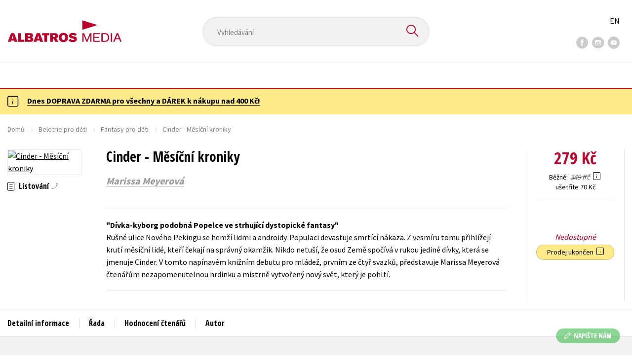

--- FILE ---
content_type: text/html; charset=utf-8
request_url: https://www.albatrosmedia.cz/tituly/35827814/cinder-mesicni-kroniky/
body_size: 19400
content:

<!DOCTYPE html>
<html lang="cs-CZ" class="no-js">
<head>
    <title>Cinder - Měsíční kroniky | Albatrosmedia.cz</title>

    

    <meta http-equiv="Content-Type" content="text/html; charset=UTF-8"/>
    <meta name="viewport" content="width=device-width, initial-scale=1">
    <meta name="msapplication-TileColor" content="#ffffff">
    <meta name="msapplication-TileImage" content="/Content/images/favicons/ms-icon-144x144.png">
    <meta name="theme-color" content="#ffffff">
    
    <link rel="canonical" href="https://www.albatrosmedia.cz/tituly/35827814/cinder-mesicni-kroniky/"/>

<meta name="robots" content="index, follow" />
<meta name="description" content="Rušné ulice Nového Pekingu se hemží lidmi a androidy. Populaci devastuje smrtící nákaza. Z vesmíru tomu přihlížejí krutí měsíční lidé, kteří čekají na správný okamžik. Nikdo netuší, že osud Země spočívá v rukou jediné dívky, která se jmenuje Cinder." /><meta property="og:description" content="Rušné ulice Nového Pekingu se hemží lidmi a androidy. Populaci devastuje smrtící nákaza. Z vesmíru tomu přihlížejí krutí měsíční lidé, kteří čekají na správný okamžik. Nikdo netuší, že osud Země spočívá v rukou jediné dívky, která se jmenuje Cinder." /><meta property="og:title" content="Cinder - Měsíční kroniky" /><meta property="og:url" content="https://www.albatrosmedia.cz/tituly/35827814/cinder-mesicni-kroniky/" /><meta property="og:type" content="book" /><meta property="og:image" content="https://cdn.albatrosmedia.cz/Images/Product/35827814/?ts=638531350308300000" />
    

    
    <link rel="preconnect" href="https://cdn.albatrosmedia.cz/"/>
    <link rel="dns-prefetch" href="https://cdn.albatrosmedia.cz/"/>
    <link rel="dns-prefetch" href="https://fonts.googleapis.com/"/>

    
    <script type="355f9c59b1a317b503166b70-text/javascript">(function(w,d,s,l,i){w[l]=w[l]||[];w[l].push({'gtm.start':new Date().getTime(),event:'gtm.js'});var f=d.getElementsByTagName(s)[0],j=d.createElement(s),dl=l!='dataLayer'?'&l='+l:'';j.async=true;j.src='https://www.googletagmanager.com/gtm.js?id='+i+dl;f.parentNode.insertBefore(j,f); })(window, document, 'script', 'dataLayer', 'GTM-PQ8HBQ');</script>
    <script src="https://cdn.albatrosmedia.cz:443/Scripts/init.js?v=" type="355f9c59b1a317b503166b70-text/javascript"></script>

    <script src="https://cdn.albatrosmedia.cz:443/Scripts/vendor-base.min.js?v=" type="355f9c59b1a317b503166b70-text/javascript"></script>

    
<script src="https://cdn.albatrosmedia.cz:443/Scripts/vendor-main.min.js?v=" type="355f9c59b1a317b503166b70-text/javascript"></script>

    <script type="355f9c59b1a317b503166b70-text/javascript">var a="F7a8nd3%2fvoAMBK8dR3UWHg8yH%2flZLVWBxdA2nBhDMIOs62HKYAN2Xg%3d%3d",spSrc=("https:"==document.location.protocol?"https":"http")+"://tracker.mail-komplet.cz/tracker.js?instance="+encodeURI(a);document.write(unescape("%3Cscript src='"+spSrc+"' type='text/javascript'%3E%3C/script%3E"));</script><script async src="https://front.boldem.cz/boldem.js?uc=990451&wg=79fbc31e-44e8-47b3-9313-392ef563158a&sc=0" type="355f9c59b1a317b503166b70-text/javascript"></script> 
    <script type="355f9c59b1a317b503166b70-text/javascript" src='https://postback.affiliateport.eu/track.js'></script> 
<script type="355f9c59b1a317b503166b70-text/javascript">_AP_tracker.init();</script>
    <script src="/js/linksoft?l=1029&amp;v=1.79.0.1" type="355f9c59b1a317b503166b70-text/javascript"></script>
    <script type="355f9c59b1a317b503166b70-text/javascript">
        window.recaptchaOptions = { lang: "cs" };
        window.set('linksoft.url.back', function() { return '/'; });                    
        moment.locale('cs');
        (function($) { $.validator.unobtrusive.adapters.addBool("mustbetrue", "required"); }(jQuery));
    </script>

    <link href="https://fonts.googleapis.com/css?family=Open+Sans+Condensed:700|Source+Sans+Pro:400,600,700&amp;subset=latin-ext&display=swap" rel="stylesheet">
    <link href="/Content/main.css?v=5459c51725f6433b97e896a583a54c23" rel="stylesheet"/>

    

    

    
    <link rel="apple-touch-icon" sizes="57x57" href="/Content/images/favicons/apple-icon-57x57.png">
    <link rel="apple-touch-icon" sizes="60x60" href="/Content/images/favicons/apple-icon-60x60.png">
    <link rel="apple-touch-icon" sizes="72x72" href="/Content/images/favicons/apple-icon-72x72.png">
    <link rel="apple-touch-icon" sizes="76x76" href="/Content/images/favicons/apple-icon-76x76.png">
    <link rel="apple-touch-icon" sizes="114x114" href="/Content/images/favicons/apple-icon-114x114.png">
    <link rel="apple-touch-icon" sizes="120x120" href="/Content/images/favicons/apple-icon-120x120.png">
    <link rel="apple-touch-icon" sizes="144x144" href="/Content/images/favicons/apple-icon-144x144.png">
    <link rel="apple-touch-icon" sizes="152x152" href="/Content/images/favicons/apple-icon-152x152.png">
    <link rel="apple-touch-icon" sizes="180x180" href="/Content/images/favicons/apple-icon-180x180.png">
    <link rel="icon" type="image/png" sizes="192x192" href="/Content/images/favicons/android-icon-192x192.png">
    <link rel="icon" type="image/png" sizes="32x32" href="/Content/images/favicons/favicon-32x32.png">
    <link rel="icon" type="image/png" sizes="96x96" href="/Content/images/favicons/favicon-96x96.png">
    <link rel="icon" type="image/png" sizes="16x16" href="/Content/images/favicons/favicon-16x16.png">
    <link rel="manifest" href="/Content/images/favicons/manifest.json">
    

</head>

<body class='product-detail-body-wrap '>

<noscript><iframe src="https://www.googletagmanager.com/ns.html?id=GTM-PQ8HBQ" height="0" width="0" style="display:none;visibility:hidden"></iframe></noscript>
<script type="355f9c59b1a317b503166b70-text/javascript">window.dataLayer.push({"ecomm_prodid":"35827814","ecomm_pagetype":"product","ecomm_totalvalue":279.0,"ecomm_brand":"Egmont","ecomm_publishinghouse":"Alicanto","category_name":"beletrie-pro-deti"})</script>




<header class="header">
    <div class="container-fluid header__top">
        <a class="header__logo" role="banner" href="/">
            <img class="logo-main" src='/Content/images/albatrosmedia.svg' alt="AlbatrosMedia" width="232" height="46">
        </a>

<div class="header__search" role="search">
    <div data-component="SearchControl">
        <div class="suggesttion__wrap">
            <input id="search-input" type="text" name="Text" autocomplete="off" class="select input-search" placeholder="Vyhled&#225;v&#225;n&#237;" disabled="disabled">
            <button type="submit"><i class="icon--search"></i></button>
        </div>
    </div>
</div>

        <div class="header__social">
                <a target="_blank" class="fb" href="https://www.facebook.com/albatrosmediacz/"><i class="icon--facebook"></i></a>
                                        <a target="_blank" class="inst" href="https://www.instagram.com/albatrosmedia/"><i class="icon--instagram"></i></a>
                            <a target="_blank" class="yt" href="https://www.youtube.com/user/ALBATROSMEDIA01/"><i class="icon--youtube"></i></a>
                    </div>

        <div class="header__lang">
                <a href="/en">EN</a>
        </div>
    </div>

    <div class="header__bottom">
        <div class="container-fluid h-b__inner">
            <nav class="menu__wrap">
                <input class="hidden" type="checkbox" id="mobileMenuTrigger">
                <label for="mobileMenuTrigger" class="menu__btn-mobile">
                    <i class="burger-icon burger-icon--default"></i>&nbsp;
                    <span>Menu</span>
                </label>
                <ul id="mainMenu" class="menu" role="navigation">
        <li class="m-i__has-icon dropdown ">
        <a data-toggle="dropdown" class="dropdown-toggle" href="#">
            <i class="burger-icon"></i>
            Naše knihy
        </a>

        <ul class="submenu" role="menu">
            <li>
                <div class="menu__catalog">
                    <ul class='has-custom'>
        <li><a href="https://www.albatrosmedia.cz/c/hvezdy-kniznich-zebricku/" >AKCE -20 %</a></li>
        <li><a href="https://www.albatrosmedia.cz/c/vyprodej/" >V&#221;PRODEJ -80 %</a></li>
        <li><a href="https://albatrosmedia.cz/c/knihy-s-darkem/" >KNIHY S D&#193;RKEM</a></li>
        <li><a href="https://www.albatrosmedia.cz/hledani/?Text=poukaz&amp;filter=%22notonlypurchasable%22%3Atrue" >✉️ D&#193;RKOV&#201; POUKAZY</a></li>
                            <li class="sep"></li>

                          <li><a href="/auto-moto/">Auto - moto</a></li>
  <li><a href="/beletrie-pro-deti/">Beletrie pro děti</a></li>
  <li><a href="/beletrie-pro-dospele/">Beletrie pro dospěl&#233;</a></li>
  <li><a href="/byznys-a-ekonomie/">Byznys a ekonomie</a></li>
  <li><a href="/cestovani/">Cestov&#225;n&#237;</a></li>
  <li><a href="/darkove-publikace/">D&#225;rkov&#233; publikace</a></li>
  <li><a href="/darkove-zbozi/">D&#225;rkov&#233; zbož&#237;</a></li>
  <li><a href="/digitalni-fotografie/">Digit&#225;ln&#237; fotografie</a></li>
  <li><a href="/esoterika-a-duchovni-svet/">Esoterika a duchovn&#237; svět</a></li>
  <li><a href="/historie-a-military/">Historie a military</a></li>
  <li><a href="/hobby/">Hobby</a></li>
  <li><a href="/jazyky/">Jazyky</a></li>
  <li><a href="/kalendare/">Kalend&#225;ře</a></li>
  <li><a href="/kariera-a-osobni-rozvoj/">Kari&#233;ra a osobn&#237; rozvoj</a></li>
  <li><a href="/komiks/">Komiks</a></li>
  <li><a href="/krizovky/">Kř&#237;žovky</a></li>
  <li><a href="/kucharky/">Kuchařky</a></li>
  <li><a href="/new-adult/">New Adult</a></li>
  <li><a href="/ostatni/">Ostatn&#237;</a></li>
  <li><a href="/pocitace/">Poč&#237;tače</a></li>
  <li><a href="/poezie/">Poezie</a></li>
  <li><a href="/popularne-naucna-pro-dospele/">Popul&#225;rně - naučn&#225; pro dospěl&#233;</a></li>
  <li><a href="/popularne-naucne-pro-deti/">Popul&#225;rně - naučn&#233; pro děti</a></li>
  <li><a href="/predskolaci/">Předškol&#225;ci</a></li>
  <li><a href="/priroda-a-zahrada/">Př&#237;roda a zahrada</a></li>
  <li><a href="/prirodni-vedy/">Př&#237;rodn&#237; vědy</a></li>
  <li><a href="/spolecnost-politika/">Společnost, politika</a></li>
  <li><a href="/technika-a-veda/">Technika a věda</a></li>
  <li><a href="/ucebnice/">Učebnice</a></li>
  <li><a href="/umeni-a-kultura/">Uměn&#237; a kultura</a></li>
  <li><a href="/vychova-a-pedagogika/">V&#253;chova a pedagogika</a></li>
  <li><a href="/young-adult/">Young adult</a></li>
  <li><a href="/zdravi-a-zivotni-styl/">Zdrav&#237; a životn&#237; styl</a></li>

                    </ul>
                </div>
                <hr>
                <div class="text-center">
                    <a class="btn btn--sm" href="/tituly/">Všechny tituly</a>
                </div>
            </li>
        </ul>
    </li>
        <li><a href="https://www.albatrosmedia.cz/bestsellery/" >BESTSELLERY</a></li>
        <li><a href="https://www.albatrosmedia.cz/novinky/" >NOVINKY</a></li>
        <li><a href="https://www.albatrosmedia.cz/pripravujeme/" >PŘIPRAVUJEME</a></li>
        <li><a href="https://www.albatrosmedia.cz/c/vyprodej/" >V&#221;PRODEJ -80 %</a></li>
        <li><a href="https://www.albatrosmedia.cz/c/hvezdy-kniznich-zebricku/" >AKCE -20 %</a></li>
        <li><a href="https://www.albatrosmedia.group/" target=&quot;_blank&quot;>O N&#193;S</a></li>

</ul>
            </nav>
                <div class="h-b__right">

<div class="header__user">
    <input type="hidden" id="customerInfoElement" value="" data-customer-id="0" data-is-anonymous="true"
           data-push-mode="1"/>
    <a href="#" data-toggle="modal" data-target="#loginBox">
        <span class="header__user-text">Přihl&#225;sit</span> <i class="icon--user"></i>
    </a>
</div>                    <div class="mini-cart" data-component="Cart" data-component-props="{&quot;cart&quot;:{&quot;giftItems&quot;:[],&quot;id&quot;:0,&quot;itemAmounts&quot;:[]}}">
        <div id="cartMenu" class="emptyCart">
            <a href="/kosik/"><span>    <span  class="text-nowrap">
        0 Kč
    </span>
</span><i class="icon--cart"></i></a>
        </div>
</div>                </div>
        </div>
    </div>

</header>


  <section class="warning__wrap warning__wrap--intro">
    <div class="container-fluid">
      <div class="warning warning--intro">
        <span class="warning__icon"><i class="icon--hint"></i></span>
        <span class="warning__message"><p><a href="https://www.albatrosmedia.cz/aktuality/tyden-dopravy-zdarma/"><strong>Dnes DOPRAVA ZDARMA pro v&scaron;echny a D&Aacute;REK k&nbsp;n&aacute;kupu nad 400 Kč!</strong></a></p>
</span>
      </div>
    </div>
  </section>

<div class="main-container">


<div class="product">
<input type="hidden" id="productDetailSerializedDataElement" value="{&quot;item_internal_id&quot;:35827814,&quot;item_id&quot;:&quot;9788025221105&quot;,&quot;item_name&quot;:&quot;Cinder - Měs&#237;čn&#237; kroniky&quot;,&quot;currency&quot;:&quot;CZK&quot;,&quot;discount&quot;:70.00,&quot;item_brand&quot;:&quot;Egmont&quot;,&quot;price_with_vat&quot;:279.0,&quot;price&quot;:279.0,&quot;item_category&quot;:&quot;Beletrie pro děti&quot;}"/>
<section id="detailtop" class="product__top">

    <div class="container-fluid">
        <div class="breadcrumb__wrap">
    <ul class="breadcrumb">
        <li><a href="/">Domů</a></li>
            <li><a href="/beletrie-pro-deti/">Beletrie pro děti</a></li>
                    <li><a href="/zanry/854197/fantasy-pro-deti/">Fantasy pro děti</a></li>
                    <li class="active">Cinder - Měs&#237;čn&#237; kroniky</li>
    </ul>
</div>

        <div class="prod-top-inner">
            <div class="product-top__header">
                <h1>Cinder - Měs&#237;čn&#237; kroniky</h1>
                                    <h3 class="product__author">	<span><a class="author" href="/autori/35680088/marissa-meyerova/">Marissa Meyerov&#225;</a></span>
</h3>
            </div>
            <div class="prod-top-left">
                <figure class="product__cover">
                    <a 
                             class="open-gallery" href="#productGallery" 
                    >
                        <img alt="Cinder - Měs&#237;čn&#237; kroniky" data-src="https://cdn.albatrosmedia.cz/Images/Product/35827814/?width=300&amp;height=450&amp;ts=638531350308300000">
                    </a>
                    <div class="product__labels">
                        







                    </div>
                </figure>
                    <div class="product__under-cover">
                            <a href="#productGallery" class="open-gallery product__gallery-trigger">
                                <div>Listov&#225;n&#237;</div>
                            </a>
                                            </div>
            </div>

            <div class="product__details">
                <div class="product__descriptions">
                        <hr>
                                            <q class="font-weight-bold">D&#237;vka-kyborg podobn&#225; Popelce ve strhuj&#237;c&#237; dystopick&#233; fantasy</q>

                        <div class="cms-text">Rušné ulice Nového Pekingu se hemží lidmi a androidy. Populaci devastuje smrtící nákaza. Z vesmíru tomu přihlížejí krutí měsíční lidé, kteří čekají na správný okamžik. Nikdo netuší, že osud Země spočívá v rukou jediné dívky, která se jmenuje Cinder.
V tomto napínavém knižním debutu pro mládež, prvním ze čtyř svazků, představuje Marissa Meyerová čtenářům nezapomenutelnou hrdinku a mistrně vytvořený nový svět, který je pohltí.
</div>

                                        <hr>
                </div>
            </div>
            <aside class="prod-det__aside">
                <div class="product__prices">
                        <span class="price__actual price__actual--lg">    <span  class="text-nowrap">
        279 Kč
    </span>
</span>
                            <div>
                                <div>
                                    <small class="product-retail-price">Běžně</small>
                                    <small class="price__previous price__previous--lg discounted-price">    <span  class="text-nowrap">
        349 Kč
    </span>
</small>
                                    &nbsp;<em data-toggle="tooltip" data-placement="bottom" data-original-title="Běžn&#225; maloobchodn&#237; cena (MOC) - je cena určena nakladatelstv&#237;m, za kterou je možn&#233; produkt standardně zakoupit u maloobchodn&#237;ch prodejců." class="icon--hint"></em>
                                </div>
                                <div class="product-discount-info discounted-price">
                                    <small>ušetř&#237;te 70 Kč</small>
                                </div>
                                <div class="lowest-price-30-days">
                                    <small>Nejnižš&#237; cena za 30 dn&#237;:     <span  class="text-nowrap">
        279 Kč
    </span>
</small>
                                </div>
                            </div>
                </div>
                <hr>

                <div class="aside__mid">
                    

        <i class="red">Nedostupn&#233;</i>


                    


                        <div class="sale-terminated">
                            Prodej ukončen&nbsp;
                            <em data-toggle="tooltip" data-placement="bottom" data-original-title="Prodej tohoto titulu byl již trvale ukončen. Nen&#237; možn&#233; jej objednat ani hl&#237;dat jeho dostupnost." class="icon--hint"></em>
                        </div>
                </div>
            </aside>
        </div>
    </div>
</section>

<div class="product__bot">
    <nav class="product__nav">
        <div class="container-fluid">
            <ul>
                <li>
                    <a href="#productInfos">Detailn&#237; informace</a>
                </li>

                
                    <li>
                        <a href="#series">Řada</a>
                    </li>
                
                <li>
                    <a href="#productUserReviews">Hodnocen&#237; čten&#225;řů</a>
                </li>

                    <li>
                        <a href="#productAuthorsList">Autor</a>
                    </li>


            </ul>

            <div class="p-nav__r-side">
                <a class="p-nav__cover" href="#detailtop" title="Cinder - Měs&#237;čn&#237; kroniky">
                    <img class="img__cover" alt="Cinder - Měs&#237;čn&#237; kroniky" data-src="https://cdn.albatrosmedia.cz/Images/Product/35827814/?width=300&amp;height=450&amp;ts=638531350308300000">
                </a>
                <div class="p-nav__info">
                        <span class="price__actual price__actual--sm">
                                <span  class="text-nowrap">
        279 
    </span>

                            <em>
                                Kč<span> s DPH</span>
                            </em>
                        </span>
                    <i>Nedostupn&#233;</i>
                </div>

            </div>
        </div>
    </nav>

    <div class="product__sections">
        <section data-section id="productInfos">
            <div class="container-fluid">
                <h2>Detailn&#237; informace</h2>
                <div class="product__infos">
                    <div class="product__params">
        <div class="product__param">
            <span>Ž&#225;nr</span>
            <span><a href="/zanry/854197/fantasy-pro-deti/">fantasy pro děti</a><br/><a href="/zanry/59603960/ya-fantasy/">YA fantasy</a>
</span>
        </div>
                        <div class="product__param">
            <span>Č&#237;slo d&#237;lu</span>
            <span><span  class="text-nowrap">
    1
</span></span>
        </div>
            <div class="product__param">
            <span>Jazyk</span>
            <span><span >čeština</span>
</span>
        </div>
            <div class="product__param">
            <span>Původn&#237; n&#225;zev</span>
            <span><span >Cinder - The Lunar Chronicles 1</span>
</span>
        </div>
            <div class="product__param">
            <span>Původn&#237; jazyk</span>
            <span><span >angličtina</span>
</span>
        </div>
            <div class="product__param">
            <span>Řada</span>
            <span><a href="/serie/37983672/mesicni-kroniky/">Měs&#237;čn&#237; kroniky</a></span>
        </div>
            <div class="product__param">
            <span>Překladatel</span>
            <span><a class="author" href="/autori/35592103/jana-zejmanova/">Jana Zejmanov&#225;</a></span>
        </div>
            <div class="product__param">
            <span>Počet stran</span>
            <span><span  class="text-nowrap">
    400
</span></span>
        </div>
            <div class="product__param">
            <span>EAN</span>
            <span><span >9788025221105</span>
</span>
        </div>
            <div class="product__param">
            <span>Datum vyd&#225;n&#237;</span>
            <span>01.04.2012
</span>
        </div>
            <div class="product__param">
            <span>Věk od</span>
            <span><span  class="text-nowrap">
    12
</span></span>
        </div>
            <div class="product__param">
            <span>Form&#225;t</span>
            <span><span >140x210 mm</span>
</span>
        </div>
            <div class="product__param">
            <span>Nakladatelstv&#237;</span>
            <span><a href="/znacka/60018362/egmont/">Egmont</a></span>
        </div>
                <div class="product__param">
            <span>Hmotnost</span>
            <span>0,427</span>
        </div>
            <div class="product__param">
            <span>Typ</span>
            <span><span>
    Kniha
</span></span>
        </div>
            <div class="product__param">
            <span>Vazba</span>
            <span><span >brožovaná lepená</span>
</span>
        </div>
    
</div>


                        <div class="p-i__long-anotation">
                                <div class="p__text">
                                    <p>Rušné ulice Nového Pekingu se hemží lidmi a androidy. Populaci devastuje smrtící nákaza. Z vesmíru tomu přihlížejí krutí měsíční lidé, kteří čekají na správný okamžik. Nikdo netuší, že osud Země spočívá v rukou jediné dívky.</p>
<p>Cinder je talentovaná mechanička a také kyborg. V Novém Pekingu patří mezi druhořadé občany. Její minulost je zahalena tajemstvím, nevlastní matka ji nenávidí a obviňuje z onemocnění její sestry. Když však osud svede dohromady kroky Cinder a pohledného prince Kaie, dívka se náhle ocitá ve víru galaktického boje o moc a prožívá zakázanou lásku. Lapena mezi povinností a touhou po svobodě, věrností a zradou, musí odhalit tajemství své minulosti, aby zachránila budoucnost světa, v němž žije.</p>
<p>V tomto napínavém knižním debutu pro mládež, prvním ze čtyř svazků, představuje Marissa Meyer čtenářům nezapomenutelnou hrdinku a mistrně vytvořený nový svět, který je pohltí.</p>
                                </div>
                        </div>

                        <div class="p-i__files downloads">
                            <h3 class="h4 p-i__title">Ke stažen&#237;</h3>
                            
<a tabindex="-1" target="_blank" href="https://cdn.albatrosmedia.cz/Files/Sample/94582546/?name=Uk&#225;zka.pdf">
      <i class="icon--file"><i>pdf</i></i>

  Uk&#225;zka.pdf
</a>
                        </div>
                </div>
            </div>
        </section>



            <section data-section id="series">
                <div class="container-fluid">
                    <h2>Dalš&#237; tituly z řady "Měs&#237;čn&#237; kroniky"</h2>
                        <div class="carousel__wrap">
        <div data-carousel class=carousel>



<article class="carousel__item" data-id="93515677">
    <figure class="carousel__image">
        <a href="/tituly/93515677/winter-mesicni-kroniky/">
            
            <img alt="Winter - Měs&#237;čn&#237; kroniky" data-lazy="https://cdn.albatrosmedia.cz/Images/Product/93515677/?width=180&amp;ts=638893352452300000"
                 src="/Content/images/img-placeholder-big.jpg">
        </a>
    </figure>

    <div class="carousel__content">
        <div class="c-content__inner">
            <h2><a href="/tituly/93515677/winter-mesicni-kroniky/">Winter - Měs&#237;čn&#237; kroniky</a></h2>
                <div class="c-content__authors">	<span><a class="author" href="/autori/35680088/marissa-meyerova/">Marissa Meyerov&#225;</a></span>
</div>
                            <p>Kr&#225;sn&#225; a všemi milovan&#225; princezna Winter je trnem v oku sv&#233; mocn&#233; maceše kr&#225;lovně Levaně. Jenže nen&#237;...</p>
                            <div class="redirect-stop" data-component="AddToCart" data-component-args="{&quot;productId&quot;:93515677,&quot;tabIndex&quot;:0,&quot;formClass&quot;:&quot;add-to-cart-form&quot;,&quot;preorder&quot;:false,&quot;amountAvailable&quot;:752,&quot;totalAmountAvailable&quot;:752,&quot;price&quot;:559.0,&quot;productName&quot;:&quot;Winter - Měs&#237;čn&#237; kroniky&quot;,&quot;authors&quot;:[{&quot;Id&quot;:35680088,&quot;Name&quot;:&quot;Marissa Meyerov&#225;&quot;,&quot;TypeRef&quot;:&quot;01&quot;,&quot;Description&quot;:&quot;Marissa Meyerov&#225; je autorkou bestsellerov&#233; s&#233;rie &lt;i&gt;Měs&#237;čn&#237; kroniky&lt;/i&gt; včetně jej&#237;ho pokračov&#225;n&#237; v podobě souboru pov&#237;dek &lt;i&gt;Hvězdy nad hlavou&lt;/i&gt; a dvoud&#237;ln&#233; komiksov&#233; s&#233;rie, jež se věnuje obl&#237;ben&#233; postavě &lt;i&gt;Měs&#237;čn&#237;ch kronik&lt;/i&gt; – Iko. V t&#233;to řadě bychom neměli zapomenout ani na novelu &lt;i&gt;Nejkr&#225;snějš&#237;&lt;/i&gt;, jež doplňuje obraz kr&#225;lovny Levany.\nAutorka se kr&#225;tce věnovala retellingu světa Alenky v ř&#237;ši divů v př&#237;běhu &lt;i&gt;Bez srdce&lt;/i&gt; a pak se zaměřila na superhrdinsk&#233; prostřed&#237; s&#233;rie &lt;i&gt;Reneg&#225;ti&lt;/i&gt;, kde si můžou čten&#225;ři už&#237;t spoustu akce a odkazů na komiksovou klasiku. A pro ty, kdo maj&#237; r&#225;di l&#233;to, moře a odkazy na Beatles, je po ruce svižn&#225; pr&#225;zdninov&#225; kn&#237;žka &lt;i&gt;Instant Karma&lt;/i&gt;. \nNejnověji n&#225;m autorka přin&#225;š&#237; převypr&#225;věn&#237; klasick&#253;ch evropsk&#253;ch př&#237;běhů, kter&#233; n&#225;s vracej&#237; do světa poh&#225;dek v s&#233;rii &lt;i&gt;Zlat&#225;/Proklet&#225;&lt;/i&gt;. Mysl&#237;te, že jde změnit předurčen&#237; osudu? Uvid&#237;te…\nMarissa Meyerov&#225; si př&#237;běhy vym&#253;šlela už od chv&#237;le, kdy začala mluvit, a jej&#237; l&#225;ska k vypr&#225;věn&#237; se během dosp&#237;v&#225;n&#237; projevovala tvorbou mnoha fanfiction k manga a anime s&#233;rii Silver Moon. M&#225; bakal&#225;řsk&#253; titul z kreativn&#237;ho psan&#237; z Pacific Lutheran University a magistersk&#253; titul z nakladatelsk&#233; činnosti z Pace University. Žije v Tacomě ve st&#225;tě Washington s manželem a dcerami – dvojčaty.\n&quot;,&quot;Reference&quot;:&quot;AT012458&quot;,&quot;Url&quot;:&quot;https://www.albatrosmedia.cz/autori/35680088/marissa-meyerova/&quot;,&quot;AuthorImagePath&quot;:&quot;https://cdn.albatrosmedia.cz/Images/Author/35680088/?width=300&amp;height=450&amp;ts=636628549186600000&quot;,&quot;IsActive&quot;:true,&quot;Priority&quot;:true}],&quot;commission&quot;:true,&quot;resultPrice&quot;:{&quot;percentageDiscount&quot;:20.0,&quot;nominalDiscount&quot;:140.00,&quot;finalPriceWithoutVat&quot;:559.0,&quot;standardPrice&quot;:699.00,&quot;finalPrice&quot;:559.0},&quot;categoryName&quot;:&quot;Beletrie pro děti&quot;,&quot;brandName&quot;:&quot;Alicanto&quot;,&quot;ean&quot;:&quot;9788025258255&quot;}"></div>
                            <div class="carousel__price product__prices product__prices--sm">
                    <span class="price__previous product-discount-info discounted-price">    <span  class="text-nowrap">
        699 Kč
    </span>
</span>
                    <span class="price__actual">    <span  class="text-nowrap">
        559 Kč
    </span>
</span>
                </div>
        </div>
        <a href="/tituly/93515677/winter-mesicni-kroniky/" class="c-content__link"></a>
    </div>
</article>



<article class="carousel__item" data-id="93515392">
    <figure class="carousel__image">
        <a href="/tituly/93515392/scarlet-mesicni-kroniky/">
            
            <img alt="Scarlet - Měs&#237;čn&#237; kroniky" data-lazy="https://cdn.albatrosmedia.cz/Images/Product/93515392/?width=180&amp;ts=638495059015700000"
                 src="/Content/images/img-placeholder-big.jpg">
        </a>
    </figure>

    <div class="carousel__content">
        <div class="c-content__inner">
            <h2><a href="/tituly/93515392/scarlet-mesicni-kroniky/">Scarlet - Měs&#237;čn&#237; kroniky</a></h2>
                <div class="c-content__authors">	<span><a class="author" href="/autori/35680088/marissa-meyerova/">Marissa Meyerov&#225;</a></span>
</div>
                            <p>Pokračov&#225;n&#237; rom&#225;nu Cinder a druh&#225; kniha s&#225;gy Měs&#237;čn&#237; kroniky. Osmn&#225;ctilet&#225; Scarlet je přesvědčena, ž...</p>
                            <div class="redirect-stop" data-component="AddToCart" data-component-args="{&quot;productId&quot;:93515392,&quot;tabIndex&quot;:0,&quot;formClass&quot;:&quot;add-to-cart-form&quot;,&quot;preorder&quot;:false,&quot;amountAvailable&quot;:504,&quot;totalAmountAvailable&quot;:504,&quot;price&quot;:375.0,&quot;productName&quot;:&quot;Scarlet - Měs&#237;čn&#237; kroniky&quot;,&quot;authors&quot;:[{&quot;Id&quot;:35680088,&quot;Name&quot;:&quot;Marissa Meyerov&#225;&quot;,&quot;TypeRef&quot;:&quot;01&quot;,&quot;Description&quot;:&quot;Marissa Meyerov&#225; je autorkou bestsellerov&#233; s&#233;rie &lt;i&gt;Měs&#237;čn&#237; kroniky&lt;/i&gt; včetně jej&#237;ho pokračov&#225;n&#237; v podobě souboru pov&#237;dek &lt;i&gt;Hvězdy nad hlavou&lt;/i&gt; a dvoud&#237;ln&#233; komiksov&#233; s&#233;rie, jež se věnuje obl&#237;ben&#233; postavě &lt;i&gt;Měs&#237;čn&#237;ch kronik&lt;/i&gt; – Iko. V t&#233;to řadě bychom neměli zapomenout ani na novelu &lt;i&gt;Nejkr&#225;snějš&#237;&lt;/i&gt;, jež doplňuje obraz kr&#225;lovny Levany.\nAutorka se kr&#225;tce věnovala retellingu světa Alenky v ř&#237;ši divů v př&#237;běhu &lt;i&gt;Bez srdce&lt;/i&gt; a pak se zaměřila na superhrdinsk&#233; prostřed&#237; s&#233;rie &lt;i&gt;Reneg&#225;ti&lt;/i&gt;, kde si můžou čten&#225;ři už&#237;t spoustu akce a odkazů na komiksovou klasiku. A pro ty, kdo maj&#237; r&#225;di l&#233;to, moře a odkazy na Beatles, je po ruce svižn&#225; pr&#225;zdninov&#225; kn&#237;žka &lt;i&gt;Instant Karma&lt;/i&gt;. \nNejnověji n&#225;m autorka přin&#225;š&#237; převypr&#225;věn&#237; klasick&#253;ch evropsk&#253;ch př&#237;běhů, kter&#233; n&#225;s vracej&#237; do světa poh&#225;dek v s&#233;rii &lt;i&gt;Zlat&#225;/Proklet&#225;&lt;/i&gt;. Mysl&#237;te, že jde změnit předurčen&#237; osudu? Uvid&#237;te…\nMarissa Meyerov&#225; si př&#237;běhy vym&#253;šlela už od chv&#237;le, kdy začala mluvit, a jej&#237; l&#225;ska k vypr&#225;věn&#237; se během dosp&#237;v&#225;n&#237; projevovala tvorbou mnoha fanfiction k manga a anime s&#233;rii Silver Moon. M&#225; bakal&#225;řsk&#253; titul z kreativn&#237;ho psan&#237; z Pacific Lutheran University a magistersk&#253; titul z nakladatelsk&#233; činnosti z Pace University. Žije v Tacomě ve st&#225;tě Washington s manželem a dcerami – dvojčaty.\n&quot;,&quot;Reference&quot;:&quot;AT012458&quot;,&quot;Url&quot;:&quot;https://www.albatrosmedia.cz/autori/35680088/marissa-meyerova/&quot;,&quot;AuthorImagePath&quot;:&quot;https://cdn.albatrosmedia.cz/Images/Author/35680088/?width=300&amp;height=450&amp;ts=636628549186600000&quot;,&quot;IsActive&quot;:true,&quot;Priority&quot;:true}],&quot;commission&quot;:true,&quot;resultPrice&quot;:{&quot;percentageDiscount&quot;:20.0,&quot;nominalDiscount&quot;:94.00,&quot;finalPriceWithoutVat&quot;:375.0,&quot;standardPrice&quot;:469.00,&quot;finalPrice&quot;:375.0},&quot;categoryName&quot;:&quot;Beletrie pro děti&quot;,&quot;brandName&quot;:&quot;Alicanto&quot;,&quot;ean&quot;:&quot;9788025258439&quot;}"></div>
                            <div class="carousel__price product__prices product__prices--sm">
                    <span class="price__previous product-discount-info discounted-price">    <span  class="text-nowrap">
        469 Kč
    </span>
</span>
                    <span class="price__actual">    <span  class="text-nowrap">
        375 Kč
    </span>
</span>
                </div>
        </div>
        <a href="/tituly/93515392/scarlet-mesicni-kroniky/" class="c-content__link"></a>
    </div>
</article>



<article class="carousel__item" data-id="93515473">
    <figure class="carousel__image">
        <a href="/tituly/93515473/cress-mesicni-kroniky/">
            
            <img alt="Cress - Měs&#237;čn&#237; kroniky" data-lazy="https://cdn.albatrosmedia.cz/Images/Product/93515473/?width=180&amp;ts=639035075210130000"
                 src="/Content/images/img-placeholder-big.jpg">
        </a>
    </figure>

    <div class="carousel__content">
        <div class="c-content__inner">
            <h2><a href="/tituly/93515473/cress-mesicni-kroniky/">Cress - Měs&#237;čn&#237; kroniky</a></h2>
                <div class="c-content__authors">	<span><a class="author" href="/autori/35680088/marissa-meyerova/">Marissa Meyerov&#225;</a></span>
</div>
                            <p>Cress od dětstv&#237; vyrůstala sama uvězněn&#225; v uměl&#233;m satelitu. Jedinou společnost j&#237; zde dělaj&#237; poč&#237;tač...</p>
                            <div class="redirect-stop" data-component="AddToCart" data-component-args="{&quot;productId&quot;:93515473,&quot;tabIndex&quot;:0,&quot;formClass&quot;:&quot;add-to-cart-form&quot;,&quot;preorder&quot;:false,&quot;amountAvailable&quot;:209,&quot;totalAmountAvailable&quot;:209,&quot;price&quot;:399.0,&quot;productName&quot;:&quot;Cress - Měs&#237;čn&#237; kroniky&quot;,&quot;authors&quot;:[{&quot;Id&quot;:35680088,&quot;Name&quot;:&quot;Marissa Meyerov&#225;&quot;,&quot;TypeRef&quot;:&quot;01&quot;,&quot;Description&quot;:&quot;Marissa Meyerov&#225; je autorkou bestsellerov&#233; s&#233;rie &lt;i&gt;Měs&#237;čn&#237; kroniky&lt;/i&gt; včetně jej&#237;ho pokračov&#225;n&#237; v podobě souboru pov&#237;dek &lt;i&gt;Hvězdy nad hlavou&lt;/i&gt; a dvoud&#237;ln&#233; komiksov&#233; s&#233;rie, jež se věnuje obl&#237;ben&#233; postavě &lt;i&gt;Měs&#237;čn&#237;ch kronik&lt;/i&gt; – Iko. V t&#233;to řadě bychom neměli zapomenout ani na novelu &lt;i&gt;Nejkr&#225;snějš&#237;&lt;/i&gt;, jež doplňuje obraz kr&#225;lovny Levany.\nAutorka se kr&#225;tce věnovala retellingu světa Alenky v ř&#237;ši divů v př&#237;běhu &lt;i&gt;Bez srdce&lt;/i&gt; a pak se zaměřila na superhrdinsk&#233; prostřed&#237; s&#233;rie &lt;i&gt;Reneg&#225;ti&lt;/i&gt;, kde si můžou čten&#225;ři už&#237;t spoustu akce a odkazů na komiksovou klasiku. A pro ty, kdo maj&#237; r&#225;di l&#233;to, moře a odkazy na Beatles, je po ruce svižn&#225; pr&#225;zdninov&#225; kn&#237;žka &lt;i&gt;Instant Karma&lt;/i&gt;. \nNejnověji n&#225;m autorka přin&#225;š&#237; převypr&#225;věn&#237; klasick&#253;ch evropsk&#253;ch př&#237;běhů, kter&#233; n&#225;s vracej&#237; do světa poh&#225;dek v s&#233;rii &lt;i&gt;Zlat&#225;/Proklet&#225;&lt;/i&gt;. Mysl&#237;te, že jde změnit předurčen&#237; osudu? Uvid&#237;te…\nMarissa Meyerov&#225; si př&#237;běhy vym&#253;šlela už od chv&#237;le, kdy začala mluvit, a jej&#237; l&#225;ska k vypr&#225;věn&#237; se během dosp&#237;v&#225;n&#237; projevovala tvorbou mnoha fanfiction k manga a anime s&#233;rii Silver Moon. M&#225; bakal&#225;řsk&#253; titul z kreativn&#237;ho psan&#237; z Pacific Lutheran University a magistersk&#253; titul z nakladatelsk&#233; činnosti z Pace University. Žije v Tacomě ve st&#225;tě Washington s manželem a dcerami – dvojčaty.\n&quot;,&quot;Reference&quot;:&quot;AT012458&quot;,&quot;Url&quot;:&quot;https://www.albatrosmedia.cz/autori/35680088/marissa-meyerova/&quot;,&quot;AuthorImagePath&quot;:&quot;https://cdn.albatrosmedia.cz/Images/Author/35680088/?width=300&amp;height=450&amp;ts=636628549186600000&quot;,&quot;IsActive&quot;:true,&quot;Priority&quot;:true}],&quot;commission&quot;:true,&quot;resultPrice&quot;:{&quot;percentageDiscount&quot;:20.0,&quot;nominalDiscount&quot;:100.00,&quot;finalPriceWithoutVat&quot;:399.0,&quot;standardPrice&quot;:499.00,&quot;finalPrice&quot;:399.0},&quot;categoryName&quot;:&quot;Beletrie pro děti&quot;,&quot;brandName&quot;:&quot;Alicanto&quot;,&quot;ean&quot;:&quot;9788025258828&quot;}"></div>
                            <div class="carousel__price product__prices product__prices--sm">
                    <span class="price__previous product-discount-info discounted-price">    <span  class="text-nowrap">
        499 Kč
    </span>
</span>
                    <span class="price__actual">    <span  class="text-nowrap">
        399 Kč
    </span>
</span>
                </div>
        </div>
        <a href="/tituly/93515473/cress-mesicni-kroniky/" class="c-content__link"></a>
    </div>
</article>



<article class="carousel__item" data-id="93515284">
    <figure class="carousel__image">
        <a href="/tituly/93515284/cinder-mesicni-kroniky/">
            
            <img alt="Cinder - Měs&#237;čn&#237; kroniky" data-lazy="https://cdn.albatrosmedia.cz/Images/Product/93515284/?width=180&amp;ts=638584908771400000"
                 src="/Content/images/img-placeholder-big.jpg">
        </a>
    </figure>

    <div class="carousel__content">
        <div class="c-content__inner">
            <h2><a href="/tituly/93515284/cinder-mesicni-kroniky/">Cinder - Měs&#237;čn&#237; kroniky</a></h2>
                <div class="c-content__authors">	<span><a class="author" href="/autori/35680088/marissa-meyerova/">Marissa Meyerov&#225;</a></span>
</div>
                            <p>Rušn&#233; ulice Nov&#233;ho Pekingu se hemž&#237; lidmi a androidy. Populaci devastuje smrt&#237;c&#237; n&#225;kaza. Z vesm&#237;ru t...</p>
                            <div class="redirect-stop" data-component="AddToCart" data-component-args="{&quot;productId&quot;:93515284,&quot;tabIndex&quot;:0,&quot;formClass&quot;:&quot;add-to-cart-form&quot;,&quot;preorder&quot;:false,&quot;amountAvailable&quot;:770,&quot;totalAmountAvailable&quot;:770,&quot;price&quot;:359.0,&quot;productName&quot;:&quot;Cinder - Měs&#237;čn&#237; kroniky&quot;,&quot;authors&quot;:[{&quot;Id&quot;:35680088,&quot;Name&quot;:&quot;Marissa Meyerov&#225;&quot;,&quot;TypeRef&quot;:&quot;01&quot;,&quot;Description&quot;:&quot;Marissa Meyerov&#225; je autorkou bestsellerov&#233; s&#233;rie &lt;i&gt;Měs&#237;čn&#237; kroniky&lt;/i&gt; včetně jej&#237;ho pokračov&#225;n&#237; v podobě souboru pov&#237;dek &lt;i&gt;Hvězdy nad hlavou&lt;/i&gt; a dvoud&#237;ln&#233; komiksov&#233; s&#233;rie, jež se věnuje obl&#237;ben&#233; postavě &lt;i&gt;Měs&#237;čn&#237;ch kronik&lt;/i&gt; – Iko. V t&#233;to řadě bychom neměli zapomenout ani na novelu &lt;i&gt;Nejkr&#225;snějš&#237;&lt;/i&gt;, jež doplňuje obraz kr&#225;lovny Levany.\nAutorka se kr&#225;tce věnovala retellingu světa Alenky v ř&#237;ši divů v př&#237;běhu &lt;i&gt;Bez srdce&lt;/i&gt; a pak se zaměřila na superhrdinsk&#233; prostřed&#237; s&#233;rie &lt;i&gt;Reneg&#225;ti&lt;/i&gt;, kde si můžou čten&#225;ři už&#237;t spoustu akce a odkazů na komiksovou klasiku. A pro ty, kdo maj&#237; r&#225;di l&#233;to, moře a odkazy na Beatles, je po ruce svižn&#225; pr&#225;zdninov&#225; kn&#237;žka &lt;i&gt;Instant Karma&lt;/i&gt;. \nNejnověji n&#225;m autorka přin&#225;š&#237; převypr&#225;věn&#237; klasick&#253;ch evropsk&#253;ch př&#237;běhů, kter&#233; n&#225;s vracej&#237; do světa poh&#225;dek v s&#233;rii &lt;i&gt;Zlat&#225;/Proklet&#225;&lt;/i&gt;. Mysl&#237;te, že jde změnit předurčen&#237; osudu? Uvid&#237;te…\nMarissa Meyerov&#225; si př&#237;běhy vym&#253;šlela už od chv&#237;le, kdy začala mluvit, a jej&#237; l&#225;ska k vypr&#225;věn&#237; se během dosp&#237;v&#225;n&#237; projevovala tvorbou mnoha fanfiction k manga a anime s&#233;rii Silver Moon. M&#225; bakal&#225;řsk&#253; titul z kreativn&#237;ho psan&#237; z Pacific Lutheran University a magistersk&#253; titul z nakladatelsk&#233; činnosti z Pace University. Žije v Tacomě ve st&#225;tě Washington s manželem a dcerami – dvojčaty.\n&quot;,&quot;Reference&quot;:&quot;AT012458&quot;,&quot;Url&quot;:&quot;https://www.albatrosmedia.cz/autori/35680088/marissa-meyerova/&quot;,&quot;AuthorImagePath&quot;:&quot;https://cdn.albatrosmedia.cz/Images/Author/35680088/?width=300&amp;height=450&amp;ts=636628549186600000&quot;,&quot;IsActive&quot;:true,&quot;Priority&quot;:true}],&quot;commission&quot;:true,&quot;resultPrice&quot;:{&quot;percentageDiscount&quot;:20.0,&quot;nominalDiscount&quot;:90.00,&quot;finalPriceWithoutVat&quot;:359.0,&quot;standardPrice&quot;:449.00,&quot;finalPrice&quot;:359.0},&quot;categoryName&quot;:&quot;Beletrie pro děti&quot;,&quot;brandName&quot;:&quot;Alicanto&quot;,&quot;ean&quot;:&quot;9788025258422&quot;}"></div>
                            <div class="carousel__price product__prices product__prices--sm">
                    <span class="price__previous product-discount-info discounted-price">    <span  class="text-nowrap">
        449 Kč
    </span>
</span>
                    <span class="price__actual">    <span  class="text-nowrap">
        359 Kč
    </span>
</span>
                </div>
        </div>
        <a href="/tituly/93515284/cinder-mesicni-kroniky/" class="c-content__link"></a>
    </div>
</article>
        </div>
        <div class="carousel__arrows"></div>
    </div>

                </div>
            </section>

        <section data-section id="productUserReviews" class="product__user-reviews form--in-white">
            <div class="container-fluid">
                <h2>
                    Hodnocen&#237; čten&#225;řů <em data-toggle="tooltip" data-placement="bottom" data-original-title="Všechna uživatelsk&#225; hodnocen&#237; na e-shopu Albatrosmedia.cz poch&#225;zej&#237; v&#253;hradně od registrovan&#253;ch uživatelů e-shopu s
ověřen&#253;m uživatelsk&#253;m &#250;čtem. V př&#237;padě, že považujete zobrazen&#233; uživatelsk&#233; hodnocen&#237; knihy za nespr&#225;vn&#233; či jinak
problematick&#233;, kontaktujte naši z&#225;kaznickou podporu na e-mailu: eshop@albatrosmedia.cz." class="icon--hint"></em>
                </h2>
                <div class="p-u-reviews__wrap"><div class='p-u-reviews__list '>
    <div id="customerReviews">
        <input data-val="true" data-val-number="The field ProductId must be a number." data-val-required="Pole ProductId je povinné." id="ProductId" name="ProductId" type="hidden" value="35827814" />
        <input data-val="true" data-val-number="The field UserReviewsCount must be a number." data-val-required="Pole UserReviewsCount je povinné." id="UserReviewsCount" name="UserReviewsCount" type="hidden" value="1" />

                <div class="userReview p-u-review">
                    <div class="p-u-review__left">
                        <div><input data-name="linkToUserReview" data-val="true" data-val-required="Pole LinkToUserReview je povinné." id="LinkToUserReview" name="LinkToUserReview" type="hidden" value="False" />
<input data-name="barRatingReadOnly" data-val="true" data-val-required="Pole ReadOnly je povinné." id="ReadOnly" name="ReadOnly" type="hidden" value="True" />
<input data-name="barRatingValue" data-val="true" data-val-number="The field Rating must be a number." data-val-required="Pole Rating je povinné." id="Rating" name="Rating" type="hidden" value="4" />
<input data-name="productId" data-val="true" data-val-number="The field ProductId must be a number." data-val-required="Pole ProductId je povinné." id="ProductId" name="ProductId" type="hidden" value="35827814" />

    <select class="barRating" data-select2="false" data-id="35827814">
        <option value="">0</option>
        <option value="1">1</option>
        <option value="2">2</option>
        <option value="3">3</option>
        <option value="4">4</option>
        <option value="5">5</option>
    </select>
</div>
                        <div class="p-u__author">Marie Švihelov&#225;</div>
                        <time>28.11.2021</time>
                    </div>
                    <div class="p-u-review__right">
                        <div>Popelka je jedna z těch poh&#225;dek, kterou jsem viděla a slyšela snad už stokr&#225;t. A tak je jasn&#233;, že mě už posledn&#237; dobou začala lehce nudit. St&#225;le se opakuj&#237;c&#237; děj a skoro nic nov&#233;ho. Ale tento př&#237;běh mi vyrazil dech. Ze zač&#225;tku mě kniha moc nezaujala, ale později jsem se do n&#237; začetla, ani nev&#237;m jak. N&#225;dherně přepsan&#225; Popelka, kter&#225; v&#225;m při čten&#237; vůbec Popelku nepřipom&#237;n&#225;. D&#225; se ř&#237;ct, že si autorka vzala z&#225;kladn&#237; děj, kter&#253; pozměnila a nechala tam jen patrn&#233; stopy. Všem doporučuji.</div>
                    </div>
                </div>
    </div>
    <div class="text-right p-r-1">
        <a class="link-more link-more--arrow link-more--down" href="#" id="nextCustomerXReviews">Dalš&#237; {x} hodnocen&#237;</a>
    </div>
</div>


<div class="p-u-reviews__add" >
    <h4>Vaše hodnocen&#237;</h4>
    
        <div>
            <p>Uživatelskou recenzi mohou vkl&#225;dat pouze registrovan&#237; uživatel&#233;</p>
            <a href="#" data-toggle="modal" data-target="#loginBox" class="btn btn--green "><i class="icon--user"></i>&nbsp;<span>Přihl&#225;sit</span></a>
        </div>
</div></div>
            </div>
        </section>
                <section data-section id="productAuthorsList" class="authors_list_section">
                    <div class="container-fluid">
                        
<div class="h1__style"><span>Autor knihy</span></div>
    <div class="row justify-content-center mt-5">
        <figure class="col-sm-4 col-lg-3 pr-lg-5">
            <div class="author__img text-center">
                    <img alt="Marissa Meyerov&#225;" data-src="https://cdn.albatrosmedia.cz/Images/Author/35680088/?width=300&amp;height=450&amp;ts=636628549186600000">
            </div>
        </figure>
        <div class="col-sm-7 col-lg-5">
            <h3><span >Marissa Meyerová</span>
</h3>
            <div class="p__text">
                Marissa Meyerová je autorkou bestsellerové série <i>Měsíční kroniky</i> včetně jejího pokračování v podobě souboru povídek <i>Hvězdy nad hlavou</i> a dvoudílné komiksové série, jež se věnuje oblíbené postavě <i>Měsíčních kronik</i> – Iko. V této řadě bychom neměli zapomenout ani na novelu <i>Nejkrásnější</i>, jež doplňuje obraz královny Levany.
Autorka se krátce věnovala retellingu světa Alenky v říši divů v příběhu <i>Bez srdce</i> a pak se zaměřila na superhrdinské prostředí série <i>Renegáti</i>, kde si můžou čtenáři užít spoustu akce a odkazů na komiksovou klasiku. A pro ty, kdo mají rádi léto, moře a odkazy na Beatles, je po ruce svižná prázdninová knížka <i>Instant Karma</i>. 
Nejnověji nám autorka přináší převyprávění klasických evropských příběhů, které nás vracejí do světa pohádek v sérii <i>Zlatá/Prokletá</i>. Myslíte, že jde změnit předurčení osudu? Uvidíte…
Marissa Meyerová si příběhy vymýšlela už od chvíle, kdy začala mluvit, a její láska k vyprávění se během dospívání projevovala tvorbou mnoha fanfiction k manga a anime sérii Silver Moon. Má bakalářský titul z kreativního psaní z Pacific Lutheran University a magisterský titul z nakladatelské činnosti z Pace University. Žije v Tacomě ve státě Washington s manželem a dcerami – dvojčaty.

            </div>
            <a href="https://www.albatrosmedia.cz/autori/35680088/marissa-meyerova/" class="mt-5 btn"><span>Zobrazit profil autora</span></a>
        </div>
    </div>

                    </div>
                </section>



    </div>
</div>

<section class="product__buy-related">
            <div class="h1__style">
            <span>Mohlo by v&#225;s tak&#233; zaj&#237;mat</span>
        </div>
    <div class="carousel__wrap">
        <div data-carousel class=carousel>



<article class="carousel__item" data-id="91624359">
    <figure class="carousel__image">
        <a href="/tituly/91624359/s-trochou-stesti/">
            
            <img alt="S trochou štěst&#237;" data-lazy="https://cdn.albatrosmedia.cz/Images/Product/91624359/?width=180&amp;ts=638590954176670000"
                 src="/Content/images/img-placeholder-big.jpg">
        </a>
    </figure>

    <div class="carousel__content">
        <div class="c-content__inner">
            <h2><a href="/tituly/91624359/s-trochou-stesti/">S trochou štěst&#237;</a></h2>
                <div class="c-content__authors">	<span><a class="author" href="/autori/35680088/marissa-meyerova/">Marissa Meyerov&#225;</a></span>
</div>
                            <p>Jude Barnett chce jen tak nen&#225;padně proplouvat životem. Nejradši by kreslil komiksy, navrhoval D&amp;D k...</p>
                            <div class="redirect-stop" data-component="AddToCart" data-component-args="{&quot;productId&quot;:91624359,&quot;tabIndex&quot;:0,&quot;formClass&quot;:&quot;add-to-cart-form&quot;,&quot;preorder&quot;:false,&quot;amountAvailable&quot;:824,&quot;totalAmountAvailable&quot;:824,&quot;price&quot;:375.0,&quot;productName&quot;:&quot;S trochou štěst&#237;&quot;,&quot;authors&quot;:[{&quot;Id&quot;:35680088,&quot;Name&quot;:&quot;Marissa Meyerov&#225;&quot;,&quot;TypeRef&quot;:&quot;01&quot;,&quot;Description&quot;:&quot;Marissa Meyerov&#225; je autorkou bestsellerov&#233; s&#233;rie &lt;i&gt;Měs&#237;čn&#237; kroniky&lt;/i&gt; včetně jej&#237;ho pokračov&#225;n&#237; v podobě souboru pov&#237;dek &lt;i&gt;Hvězdy nad hlavou&lt;/i&gt; a dvoud&#237;ln&#233; komiksov&#233; s&#233;rie, jež se věnuje obl&#237;ben&#233; postavě &lt;i&gt;Měs&#237;čn&#237;ch kronik&lt;/i&gt; – Iko. V t&#233;to řadě bychom neměli zapomenout ani na novelu &lt;i&gt;Nejkr&#225;snějš&#237;&lt;/i&gt;, jež doplňuje obraz kr&#225;lovny Levany.\nAutorka se kr&#225;tce věnovala retellingu světa Alenky v ř&#237;ši divů v př&#237;běhu &lt;i&gt;Bez srdce&lt;/i&gt; a pak se zaměřila na superhrdinsk&#233; prostřed&#237; s&#233;rie &lt;i&gt;Reneg&#225;ti&lt;/i&gt;, kde si můžou čten&#225;ři už&#237;t spoustu akce a odkazů na komiksovou klasiku. A pro ty, kdo maj&#237; r&#225;di l&#233;to, moře a odkazy na Beatles, je po ruce svižn&#225; pr&#225;zdninov&#225; kn&#237;žka &lt;i&gt;Instant Karma&lt;/i&gt;. \nNejnověji n&#225;m autorka přin&#225;š&#237; převypr&#225;věn&#237; klasick&#253;ch evropsk&#253;ch př&#237;běhů, kter&#233; n&#225;s vracej&#237; do světa poh&#225;dek v s&#233;rii &lt;i&gt;Zlat&#225;/Proklet&#225;&lt;/i&gt;. Mysl&#237;te, že jde změnit předurčen&#237; osudu? Uvid&#237;te…\nMarissa Meyerov&#225; si př&#237;běhy vym&#253;šlela už od chv&#237;le, kdy začala mluvit, a jej&#237; l&#225;ska k vypr&#225;věn&#237; se během dosp&#237;v&#225;n&#237; projevovala tvorbou mnoha fanfiction k manga a anime s&#233;rii Silver Moon. M&#225; bakal&#225;řsk&#253; titul z kreativn&#237;ho psan&#237; z Pacific Lutheran University a magistersk&#253; titul z nakladatelsk&#233; činnosti z Pace University. Žije v Tacomě ve st&#225;tě Washington s manželem a dcerami – dvojčaty.\n&quot;,&quot;Reference&quot;:&quot;AT012458&quot;,&quot;Url&quot;:&quot;https://www.albatrosmedia.cz/autori/35680088/marissa-meyerova/&quot;,&quot;AuthorImagePath&quot;:&quot;https://cdn.albatrosmedia.cz/Images/Author/35680088/?width=300&amp;height=450&amp;ts=636628549186600000&quot;,&quot;IsActive&quot;:true,&quot;Priority&quot;:true}],&quot;commission&quot;:true,&quot;resultPrice&quot;:{&quot;percentageDiscount&quot;:20.0,&quot;nominalDiscount&quot;:94.00,&quot;finalPriceWithoutVat&quot;:375.0,&quot;standardPrice&quot;:469.00,&quot;finalPrice&quot;:375.0},&quot;categoryName&quot;:&quot;Young adult&quot;,&quot;brandName&quot;:&quot;Alicanto&quot;,&quot;ean&quot;:&quot;9788025259863&quot;}"></div>
                            <div class="carousel__price product__prices product__prices--sm">
                    <span class="price__previous product-discount-info discounted-price">    <span  class="text-nowrap">
        469 Kč
    </span>
</span>
                    <span class="price__actual">    <span  class="text-nowrap">
        375 Kč
    </span>
</span>
                </div>
        </div>
        <a href="/tituly/91624359/s-trochou-stesti/" class="c-content__link"></a>
    </div>
</article>



<article class="carousel__item" data-id="93515392">
    <figure class="carousel__image">
        <a href="/tituly/93515392/scarlet-mesicni-kroniky/">
            
            <img alt="Scarlet - Měs&#237;čn&#237; kroniky" data-lazy="https://cdn.albatrosmedia.cz/Images/Product/93515392/?width=180&amp;ts=638495059015700000"
                 src="/Content/images/img-placeholder-big.jpg">
        </a>
    </figure>

    <div class="carousel__content">
        <div class="c-content__inner">
            <h2><a href="/tituly/93515392/scarlet-mesicni-kroniky/">Scarlet - Měs&#237;čn&#237; kroniky</a></h2>
                <div class="c-content__authors">	<span><a class="author" href="/autori/35680088/marissa-meyerova/">Marissa Meyerov&#225;</a></span>
</div>
                            <p>Pokračov&#225;n&#237; rom&#225;nu Cinder a druh&#225; kniha s&#225;gy Měs&#237;čn&#237; kroniky. Osmn&#225;ctilet&#225; Scarlet je přesvědčena, ž...</p>
                            <div class="redirect-stop" data-component="AddToCart" data-component-args="{&quot;productId&quot;:93515392,&quot;tabIndex&quot;:0,&quot;formClass&quot;:&quot;add-to-cart-form&quot;,&quot;preorder&quot;:false,&quot;amountAvailable&quot;:504,&quot;totalAmountAvailable&quot;:504,&quot;price&quot;:375.0,&quot;productName&quot;:&quot;Scarlet - Měs&#237;čn&#237; kroniky&quot;,&quot;authors&quot;:[{&quot;Id&quot;:35680088,&quot;Name&quot;:&quot;Marissa Meyerov&#225;&quot;,&quot;TypeRef&quot;:&quot;01&quot;,&quot;Description&quot;:&quot;Marissa Meyerov&#225; je autorkou bestsellerov&#233; s&#233;rie &lt;i&gt;Měs&#237;čn&#237; kroniky&lt;/i&gt; včetně jej&#237;ho pokračov&#225;n&#237; v podobě souboru pov&#237;dek &lt;i&gt;Hvězdy nad hlavou&lt;/i&gt; a dvoud&#237;ln&#233; komiksov&#233; s&#233;rie, jež se věnuje obl&#237;ben&#233; postavě &lt;i&gt;Měs&#237;čn&#237;ch kronik&lt;/i&gt; – Iko. V t&#233;to řadě bychom neměli zapomenout ani na novelu &lt;i&gt;Nejkr&#225;snějš&#237;&lt;/i&gt;, jež doplňuje obraz kr&#225;lovny Levany.\nAutorka se kr&#225;tce věnovala retellingu světa Alenky v ř&#237;ši divů v př&#237;běhu &lt;i&gt;Bez srdce&lt;/i&gt; a pak se zaměřila na superhrdinsk&#233; prostřed&#237; s&#233;rie &lt;i&gt;Reneg&#225;ti&lt;/i&gt;, kde si můžou čten&#225;ři už&#237;t spoustu akce a odkazů na komiksovou klasiku. A pro ty, kdo maj&#237; r&#225;di l&#233;to, moře a odkazy na Beatles, je po ruce svižn&#225; pr&#225;zdninov&#225; kn&#237;žka &lt;i&gt;Instant Karma&lt;/i&gt;. \nNejnověji n&#225;m autorka přin&#225;š&#237; převypr&#225;věn&#237; klasick&#253;ch evropsk&#253;ch př&#237;běhů, kter&#233; n&#225;s vracej&#237; do světa poh&#225;dek v s&#233;rii &lt;i&gt;Zlat&#225;/Proklet&#225;&lt;/i&gt;. Mysl&#237;te, že jde změnit předurčen&#237; osudu? Uvid&#237;te…\nMarissa Meyerov&#225; si př&#237;běhy vym&#253;šlela už od chv&#237;le, kdy začala mluvit, a jej&#237; l&#225;ska k vypr&#225;věn&#237; se během dosp&#237;v&#225;n&#237; projevovala tvorbou mnoha fanfiction k manga a anime s&#233;rii Silver Moon. M&#225; bakal&#225;řsk&#253; titul z kreativn&#237;ho psan&#237; z Pacific Lutheran University a magistersk&#253; titul z nakladatelsk&#233; činnosti z Pace University. Žije v Tacomě ve st&#225;tě Washington s manželem a dcerami – dvojčaty.\n&quot;,&quot;Reference&quot;:&quot;AT012458&quot;,&quot;Url&quot;:&quot;https://www.albatrosmedia.cz/autori/35680088/marissa-meyerova/&quot;,&quot;AuthorImagePath&quot;:&quot;https://cdn.albatrosmedia.cz/Images/Author/35680088/?width=300&amp;height=450&amp;ts=636628549186600000&quot;,&quot;IsActive&quot;:true,&quot;Priority&quot;:true}],&quot;commission&quot;:true,&quot;resultPrice&quot;:{&quot;percentageDiscount&quot;:20.0,&quot;nominalDiscount&quot;:94.00,&quot;finalPriceWithoutVat&quot;:375.0,&quot;standardPrice&quot;:469.00,&quot;finalPrice&quot;:375.0},&quot;categoryName&quot;:&quot;Beletrie pro děti&quot;,&quot;brandName&quot;:&quot;Alicanto&quot;,&quot;ean&quot;:&quot;9788025258439&quot;}"></div>
                            <div class="carousel__price product__prices product__prices--sm">
                    <span class="price__previous product-discount-info discounted-price">    <span  class="text-nowrap">
        469 Kč
    </span>
</span>
                    <span class="price__actual">    <span  class="text-nowrap">
        375 Kč
    </span>
</span>
                </div>
        </div>
        <a href="/tituly/93515392/scarlet-mesicni-kroniky/" class="c-content__link"></a>
    </div>
</article>



<article class="carousel__item" data-id="93515284">
    <figure class="carousel__image">
        <a href="/tituly/93515284/cinder-mesicni-kroniky/">
            
            <img alt="Cinder - Měs&#237;čn&#237; kroniky" data-lazy="https://cdn.albatrosmedia.cz/Images/Product/93515284/?width=180&amp;ts=638584908771400000"
                 src="/Content/images/img-placeholder-big.jpg">
        </a>
    </figure>

    <div class="carousel__content">
        <div class="c-content__inner">
            <h2><a href="/tituly/93515284/cinder-mesicni-kroniky/">Cinder - Měs&#237;čn&#237; kroniky</a></h2>
                <div class="c-content__authors">	<span><a class="author" href="/autori/35680088/marissa-meyerova/">Marissa Meyerov&#225;</a></span>
</div>
                            <p>Rušn&#233; ulice Nov&#233;ho Pekingu se hemž&#237; lidmi a androidy. Populaci devastuje smrt&#237;c&#237; n&#225;kaza. Z vesm&#237;ru t...</p>
                            <div class="redirect-stop" data-component="AddToCart" data-component-args="{&quot;productId&quot;:93515284,&quot;tabIndex&quot;:0,&quot;formClass&quot;:&quot;add-to-cart-form&quot;,&quot;preorder&quot;:false,&quot;amountAvailable&quot;:770,&quot;totalAmountAvailable&quot;:770,&quot;price&quot;:359.0,&quot;productName&quot;:&quot;Cinder - Měs&#237;čn&#237; kroniky&quot;,&quot;authors&quot;:[{&quot;Id&quot;:35680088,&quot;Name&quot;:&quot;Marissa Meyerov&#225;&quot;,&quot;TypeRef&quot;:&quot;01&quot;,&quot;Description&quot;:&quot;Marissa Meyerov&#225; je autorkou bestsellerov&#233; s&#233;rie &lt;i&gt;Měs&#237;čn&#237; kroniky&lt;/i&gt; včetně jej&#237;ho pokračov&#225;n&#237; v podobě souboru pov&#237;dek &lt;i&gt;Hvězdy nad hlavou&lt;/i&gt; a dvoud&#237;ln&#233; komiksov&#233; s&#233;rie, jež se věnuje obl&#237;ben&#233; postavě &lt;i&gt;Měs&#237;čn&#237;ch kronik&lt;/i&gt; – Iko. V t&#233;to řadě bychom neměli zapomenout ani na novelu &lt;i&gt;Nejkr&#225;snějš&#237;&lt;/i&gt;, jež doplňuje obraz kr&#225;lovny Levany.\nAutorka se kr&#225;tce věnovala retellingu světa Alenky v ř&#237;ši divů v př&#237;běhu &lt;i&gt;Bez srdce&lt;/i&gt; a pak se zaměřila na superhrdinsk&#233; prostřed&#237; s&#233;rie &lt;i&gt;Reneg&#225;ti&lt;/i&gt;, kde si můžou čten&#225;ři už&#237;t spoustu akce a odkazů na komiksovou klasiku. A pro ty, kdo maj&#237; r&#225;di l&#233;to, moře a odkazy na Beatles, je po ruce svižn&#225; pr&#225;zdninov&#225; kn&#237;žka &lt;i&gt;Instant Karma&lt;/i&gt;. \nNejnověji n&#225;m autorka přin&#225;š&#237; převypr&#225;věn&#237; klasick&#253;ch evropsk&#253;ch př&#237;běhů, kter&#233; n&#225;s vracej&#237; do světa poh&#225;dek v s&#233;rii &lt;i&gt;Zlat&#225;/Proklet&#225;&lt;/i&gt;. Mysl&#237;te, že jde změnit předurčen&#237; osudu? Uvid&#237;te…\nMarissa Meyerov&#225; si př&#237;běhy vym&#253;šlela už od chv&#237;le, kdy začala mluvit, a jej&#237; l&#225;ska k vypr&#225;věn&#237; se během dosp&#237;v&#225;n&#237; projevovala tvorbou mnoha fanfiction k manga a anime s&#233;rii Silver Moon. M&#225; bakal&#225;řsk&#253; titul z kreativn&#237;ho psan&#237; z Pacific Lutheran University a magistersk&#253; titul z nakladatelsk&#233; činnosti z Pace University. Žije v Tacomě ve st&#225;tě Washington s manželem a dcerami – dvojčaty.\n&quot;,&quot;Reference&quot;:&quot;AT012458&quot;,&quot;Url&quot;:&quot;https://www.albatrosmedia.cz/autori/35680088/marissa-meyerova/&quot;,&quot;AuthorImagePath&quot;:&quot;https://cdn.albatrosmedia.cz/Images/Author/35680088/?width=300&amp;height=450&amp;ts=636628549186600000&quot;,&quot;IsActive&quot;:true,&quot;Priority&quot;:true}],&quot;commission&quot;:true,&quot;resultPrice&quot;:{&quot;percentageDiscount&quot;:20.0,&quot;nominalDiscount&quot;:90.00,&quot;finalPriceWithoutVat&quot;:359.0,&quot;standardPrice&quot;:449.00,&quot;finalPrice&quot;:359.0},&quot;categoryName&quot;:&quot;Beletrie pro děti&quot;,&quot;brandName&quot;:&quot;Alicanto&quot;,&quot;ean&quot;:&quot;9788025258422&quot;}"></div>
                            <div class="carousel__price product__prices product__prices--sm">
                    <span class="price__previous product-discount-info discounted-price">    <span  class="text-nowrap">
        449 Kč
    </span>
</span>
                    <span class="price__actual">    <span  class="text-nowrap">
        359 Kč
    </span>
</span>
                </div>
        </div>
        <a href="/tituly/93515284/cinder-mesicni-kroniky/" class="c-content__link"></a>
    </div>
</article>



<article class="carousel__item" data-id="93515677">
    <figure class="carousel__image">
        <a href="/tituly/93515677/winter-mesicni-kroniky/">
            
            <img alt="Winter - Měs&#237;čn&#237; kroniky" data-lazy="https://cdn.albatrosmedia.cz/Images/Product/93515677/?width=180&amp;ts=638893352452300000"
                 src="/Content/images/img-placeholder-big.jpg">
        </a>
    </figure>

    <div class="carousel__content">
        <div class="c-content__inner">
            <h2><a href="/tituly/93515677/winter-mesicni-kroniky/">Winter - Měs&#237;čn&#237; kroniky</a></h2>
                <div class="c-content__authors">	<span><a class="author" href="/autori/35680088/marissa-meyerova/">Marissa Meyerov&#225;</a></span>
</div>
                            <p>Kr&#225;sn&#225; a všemi milovan&#225; princezna Winter je trnem v oku sv&#233; mocn&#233; maceše kr&#225;lovně Levaně. Jenže nen&#237;...</p>
                            <div class="redirect-stop" data-component="AddToCart" data-component-args="{&quot;productId&quot;:93515677,&quot;tabIndex&quot;:0,&quot;formClass&quot;:&quot;add-to-cart-form&quot;,&quot;preorder&quot;:false,&quot;amountAvailable&quot;:752,&quot;totalAmountAvailable&quot;:752,&quot;price&quot;:559.0,&quot;productName&quot;:&quot;Winter - Měs&#237;čn&#237; kroniky&quot;,&quot;authors&quot;:[{&quot;Id&quot;:35680088,&quot;Name&quot;:&quot;Marissa Meyerov&#225;&quot;,&quot;TypeRef&quot;:&quot;01&quot;,&quot;Description&quot;:&quot;Marissa Meyerov&#225; je autorkou bestsellerov&#233; s&#233;rie &lt;i&gt;Měs&#237;čn&#237; kroniky&lt;/i&gt; včetně jej&#237;ho pokračov&#225;n&#237; v podobě souboru pov&#237;dek &lt;i&gt;Hvězdy nad hlavou&lt;/i&gt; a dvoud&#237;ln&#233; komiksov&#233; s&#233;rie, jež se věnuje obl&#237;ben&#233; postavě &lt;i&gt;Měs&#237;čn&#237;ch kronik&lt;/i&gt; – Iko. V t&#233;to řadě bychom neměli zapomenout ani na novelu &lt;i&gt;Nejkr&#225;snějš&#237;&lt;/i&gt;, jež doplňuje obraz kr&#225;lovny Levany.\nAutorka se kr&#225;tce věnovala retellingu světa Alenky v ř&#237;ši divů v př&#237;běhu &lt;i&gt;Bez srdce&lt;/i&gt; a pak se zaměřila na superhrdinsk&#233; prostřed&#237; s&#233;rie &lt;i&gt;Reneg&#225;ti&lt;/i&gt;, kde si můžou čten&#225;ři už&#237;t spoustu akce a odkazů na komiksovou klasiku. A pro ty, kdo maj&#237; r&#225;di l&#233;to, moře a odkazy na Beatles, je po ruce svižn&#225; pr&#225;zdninov&#225; kn&#237;žka &lt;i&gt;Instant Karma&lt;/i&gt;. \nNejnověji n&#225;m autorka přin&#225;š&#237; převypr&#225;věn&#237; klasick&#253;ch evropsk&#253;ch př&#237;běhů, kter&#233; n&#225;s vracej&#237; do světa poh&#225;dek v s&#233;rii &lt;i&gt;Zlat&#225;/Proklet&#225;&lt;/i&gt;. Mysl&#237;te, že jde změnit předurčen&#237; osudu? Uvid&#237;te…\nMarissa Meyerov&#225; si př&#237;běhy vym&#253;šlela už od chv&#237;le, kdy začala mluvit, a jej&#237; l&#225;ska k vypr&#225;věn&#237; se během dosp&#237;v&#225;n&#237; projevovala tvorbou mnoha fanfiction k manga a anime s&#233;rii Silver Moon. M&#225; bakal&#225;řsk&#253; titul z kreativn&#237;ho psan&#237; z Pacific Lutheran University a magistersk&#253; titul z nakladatelsk&#233; činnosti z Pace University. Žije v Tacomě ve st&#225;tě Washington s manželem a dcerami – dvojčaty.\n&quot;,&quot;Reference&quot;:&quot;AT012458&quot;,&quot;Url&quot;:&quot;https://www.albatrosmedia.cz/autori/35680088/marissa-meyerova/&quot;,&quot;AuthorImagePath&quot;:&quot;https://cdn.albatrosmedia.cz/Images/Author/35680088/?width=300&amp;height=450&amp;ts=636628549186600000&quot;,&quot;IsActive&quot;:true,&quot;Priority&quot;:true}],&quot;commission&quot;:true,&quot;resultPrice&quot;:{&quot;percentageDiscount&quot;:20.0,&quot;nominalDiscount&quot;:140.00,&quot;finalPriceWithoutVat&quot;:559.0,&quot;standardPrice&quot;:699.00,&quot;finalPrice&quot;:559.0},&quot;categoryName&quot;:&quot;Beletrie pro děti&quot;,&quot;brandName&quot;:&quot;Alicanto&quot;,&quot;ean&quot;:&quot;9788025258255&quot;}"></div>
                            <div class="carousel__price product__prices product__prices--sm">
                    <span class="price__previous product-discount-info discounted-price">    <span  class="text-nowrap">
        699 Kč
    </span>
</span>
                    <span class="price__actual">    <span  class="text-nowrap">
        559 Kč
    </span>
</span>
                </div>
        </div>
        <a href="/tituly/93515677/winter-mesicni-kroniky/" class="c-content__link"></a>
    </div>
</article>



<article class="carousel__item" data-id="93515473">
    <figure class="carousel__image">
        <a href="/tituly/93515473/cress-mesicni-kroniky/">
            
            <img alt="Cress - Měs&#237;čn&#237; kroniky" data-lazy="https://cdn.albatrosmedia.cz/Images/Product/93515473/?width=180&amp;ts=639035075210130000"
                 src="/Content/images/img-placeholder-big.jpg">
        </a>
    </figure>

    <div class="carousel__content">
        <div class="c-content__inner">
            <h2><a href="/tituly/93515473/cress-mesicni-kroniky/">Cress - Měs&#237;čn&#237; kroniky</a></h2>
                <div class="c-content__authors">	<span><a class="author" href="/autori/35680088/marissa-meyerova/">Marissa Meyerov&#225;</a></span>
</div>
                            <p>Cress od dětstv&#237; vyrůstala sama uvězněn&#225; v uměl&#233;m satelitu. Jedinou společnost j&#237; zde dělaj&#237; poč&#237;tač...</p>
                            <div class="redirect-stop" data-component="AddToCart" data-component-args="{&quot;productId&quot;:93515473,&quot;tabIndex&quot;:0,&quot;formClass&quot;:&quot;add-to-cart-form&quot;,&quot;preorder&quot;:false,&quot;amountAvailable&quot;:209,&quot;totalAmountAvailable&quot;:209,&quot;price&quot;:399.0,&quot;productName&quot;:&quot;Cress - Měs&#237;čn&#237; kroniky&quot;,&quot;authors&quot;:[{&quot;Id&quot;:35680088,&quot;Name&quot;:&quot;Marissa Meyerov&#225;&quot;,&quot;TypeRef&quot;:&quot;01&quot;,&quot;Description&quot;:&quot;Marissa Meyerov&#225; je autorkou bestsellerov&#233; s&#233;rie &lt;i&gt;Měs&#237;čn&#237; kroniky&lt;/i&gt; včetně jej&#237;ho pokračov&#225;n&#237; v podobě souboru pov&#237;dek &lt;i&gt;Hvězdy nad hlavou&lt;/i&gt; a dvoud&#237;ln&#233; komiksov&#233; s&#233;rie, jež se věnuje obl&#237;ben&#233; postavě &lt;i&gt;Měs&#237;čn&#237;ch kronik&lt;/i&gt; – Iko. V t&#233;to řadě bychom neměli zapomenout ani na novelu &lt;i&gt;Nejkr&#225;snějš&#237;&lt;/i&gt;, jež doplňuje obraz kr&#225;lovny Levany.\nAutorka se kr&#225;tce věnovala retellingu světa Alenky v ř&#237;ši divů v př&#237;běhu &lt;i&gt;Bez srdce&lt;/i&gt; a pak se zaměřila na superhrdinsk&#233; prostřed&#237; s&#233;rie &lt;i&gt;Reneg&#225;ti&lt;/i&gt;, kde si můžou čten&#225;ři už&#237;t spoustu akce a odkazů na komiksovou klasiku. A pro ty, kdo maj&#237; r&#225;di l&#233;to, moře a odkazy na Beatles, je po ruce svižn&#225; pr&#225;zdninov&#225; kn&#237;žka &lt;i&gt;Instant Karma&lt;/i&gt;. \nNejnověji n&#225;m autorka přin&#225;š&#237; převypr&#225;věn&#237; klasick&#253;ch evropsk&#253;ch př&#237;běhů, kter&#233; n&#225;s vracej&#237; do světa poh&#225;dek v s&#233;rii &lt;i&gt;Zlat&#225;/Proklet&#225;&lt;/i&gt;. Mysl&#237;te, že jde změnit předurčen&#237; osudu? Uvid&#237;te…\nMarissa Meyerov&#225; si př&#237;běhy vym&#253;šlela už od chv&#237;le, kdy začala mluvit, a jej&#237; l&#225;ska k vypr&#225;věn&#237; se během dosp&#237;v&#225;n&#237; projevovala tvorbou mnoha fanfiction k manga a anime s&#233;rii Silver Moon. M&#225; bakal&#225;řsk&#253; titul z kreativn&#237;ho psan&#237; z Pacific Lutheran University a magistersk&#253; titul z nakladatelsk&#233; činnosti z Pace University. Žije v Tacomě ve st&#225;tě Washington s manželem a dcerami – dvojčaty.\n&quot;,&quot;Reference&quot;:&quot;AT012458&quot;,&quot;Url&quot;:&quot;https://www.albatrosmedia.cz/autori/35680088/marissa-meyerova/&quot;,&quot;AuthorImagePath&quot;:&quot;https://cdn.albatrosmedia.cz/Images/Author/35680088/?width=300&amp;height=450&amp;ts=636628549186600000&quot;,&quot;IsActive&quot;:true,&quot;Priority&quot;:true}],&quot;commission&quot;:true,&quot;resultPrice&quot;:{&quot;percentageDiscount&quot;:20.0,&quot;nominalDiscount&quot;:100.00,&quot;finalPriceWithoutVat&quot;:399.0,&quot;standardPrice&quot;:499.00,&quot;finalPrice&quot;:399.0},&quot;categoryName&quot;:&quot;Beletrie pro děti&quot;,&quot;brandName&quot;:&quot;Alicanto&quot;,&quot;ean&quot;:&quot;9788025258828&quot;}"></div>
                            <div class="carousel__price product__prices product__prices--sm">
                    <span class="price__previous product-discount-info discounted-price">    <span  class="text-nowrap">
        499 Kč
    </span>
</span>
                    <span class="price__actual">    <span  class="text-nowrap">
        399 Kč
    </span>
</span>
                </div>
        </div>
        <a href="/tituly/93515473/cress-mesicni-kroniky/" class="c-content__link"></a>
    </div>
</article>



<article class="carousel__item" data-id="99790654">
    <figure class="carousel__image">
        <a href="/tituly/99790654/kridla-hvezd/">
            
            <img alt="Kř&#237;dla hvězd" data-lazy="https://cdn.albatrosmedia.cz/Images/Product/99790654/?width=180&amp;ts=638996175048400000"
                 src="/Content/images/img-placeholder-big.jpg">
        </a>
    </figure>

    <div class="carousel__content">
        <div class="c-content__inner">
            <h2><a href="/tituly/99790654/kridla-hvezd/">Kř&#237;dla hvězd</a></h2>
                <div class="c-content__authors">	<span><a class="author" href="/autori/82962171/allison-saftova/">Allison Saftov&#225;</a></span>
</div>
                            <p>Princeznu v&#237;l Klarion odmalička fascinoval legendami opředen&#253; Zimoles. Pod bedliv&#253;m dohledem současn...</p>
                            <div class="redirect-stop" data-component="AddToCart" data-component-args="{&quot;productId&quot;:99790654,&quot;tabIndex&quot;:0,&quot;formClass&quot;:&quot;add-to-cart-form&quot;,&quot;preorder&quot;:true,&quot;amountAvailable&quot;:0,&quot;totalAmountAvailable&quot;:0,&quot;price&quot;:375.0,&quot;productName&quot;:&quot;Kř&#237;dla hvězd&quot;,&quot;authors&quot;:[{&quot;Id&quot;:82962171,&quot;Name&quot;:&quot;Allison Saftov&#225;&quot;,&quot;TypeRef&quot;:&quot;01&quot;,&quot;Description&quot;:&quot;&quot;,&quot;Reference&quot;:&quot;AT021322&quot;,&quot;Url&quot;:&quot;https://www.albatrosmedia.cz/autori/82962171/allison-saftova/&quot;,&quot;AuthorImagePath&quot;:&quot;https://cdn.albatrosmedia.cz/Images/Author/82962171/?width=300&amp;height=450&quot;,&quot;IsActive&quot;:true,&quot;Priority&quot;:false}],&quot;commission&quot;:true,&quot;resultPrice&quot;:{&quot;percentageDiscount&quot;:20.0,&quot;nominalDiscount&quot;:94.00,&quot;finalPriceWithoutVat&quot;:375.0,&quot;standardPrice&quot;:469.00,&quot;finalPrice&quot;:375.0},&quot;categoryName&quot;:&quot;Beletrie pro děti&quot;,&quot;brandName&quot;:&quot;Alicanto&quot;,&quot;ean&quot;:&quot;9788025261958&quot;}"></div>
                            <div class="carousel__price product__prices product__prices--sm">
                    <span class="price__previous product-discount-info discounted-price">    <span  class="text-nowrap">
        469 Kč
    </span>
</span>
                    <span class="price__actual">    <span  class="text-nowrap">
        375 Kč
    </span>
</span>
                </div>
        </div>
        <a href="/tituly/99790654/kridla-hvezd/" class="c-content__link"></a>
    </div>
</article>



<article class="carousel__item" data-id="98350428">
    <figure class="carousel__image">
        <a href="/tituly/98350428/ola-a-more-magie/">
            
            <img alt="Ola a moře magie" data-lazy="https://cdn.albatrosmedia.cz/Images/Product/98350428/?width=180&amp;ts=638999630490870000"
                 src="/Content/images/img-placeholder-big.jpg">
        </a>
    </figure>

    <div class="carousel__content">
        <div class="c-content__inner">
            <h2><a href="/tituly/98350428/ola-a-more-magie/">Ola a moře magie</a></h2>
                <div class="c-content__authors">	<span><a class="author" href="/autori/89464691/gesa-schwartzova/">Gesa Schwartzov&#225;</a></span>
</div>
                            <p>Když se nad jejich zahradou rozprostře děsiv&#253; křiklavě zelen&#253; mrak, je Ole jasn&#233;, že dalš&#237; dobrodruž...</p>
                            <div class="redirect-stop" data-component="AddToCart" data-component-args="{&quot;productId&quot;:98350428,&quot;tabIndex&quot;:0,&quot;formClass&quot;:&quot;add-to-cart-form&quot;,&quot;preorder&quot;:true,&quot;amountAvailable&quot;:0,&quot;totalAmountAvailable&quot;:0,&quot;price&quot;:215.0,&quot;productName&quot;:&quot;Ola a moře magie&quot;,&quot;authors&quot;:[{&quot;Id&quot;:89464691,&quot;Name&quot;:&quot;Gesa Schwartzov&#225;&quot;,&quot;TypeRef&quot;:&quot;01&quot;,&quot;Description&quot;:&quot;Studovala německou filologii, filozofii a němčinu jako ciz&#237; jazyk. Po dokončen&#237; studi&#237; se vydala na ročn&#237; cestu po Evropě po stop&#225;ch star&#253;ch vypravěčů př&#237;běhů. Za svůj debut &lt;i&gt;Grim: Zrcadlo ohně&lt;/i&gt; obdržela cenu v německ&#233; liter&#225;rn&#237; soutěži Deutsche Phantastik Preis v kategorii Nejlepš&#237; německ&#253; rom&#225;nov&#253; debut. Od t&#233; doby byly jej&#237; knihy oceněny ještě několikr&#225;t a přeloženy do mnoha jazyků. S rodinou žije v Hamburgu a p&#237;še nejraději ve sv&#233;m cirkusov&#233;m voze.&quot;,&quot;Reference&quot;:&quot;AT022515&quot;,&quot;Url&quot;:&quot;https://www.albatrosmedia.cz/autori/89464691/gesa-schwartzova/&quot;,&quot;AuthorImagePath&quot;:&quot;https://cdn.albatrosmedia.cz/Images/Author/89464691/?width=300&amp;height=450&amp;ts=638992945597170000&quot;,&quot;IsActive&quot;:true,&quot;Priority&quot;:false}],&quot;commission&quot;:true,&quot;resultPrice&quot;:{&quot;percentageDiscount&quot;:20.0,&quot;nominalDiscount&quot;:54.00,&quot;finalPriceWithoutVat&quot;:215.0,&quot;standardPrice&quot;:269.00,&quot;finalPrice&quot;:215.0},&quot;categoryName&quot;:&quot;Beletrie pro děti&quot;,&quot;brandName&quot;:&quot;CPRESS&quot;,&quot;ean&quot;:&quot;9788026458951&quot;}"></div>
                            <div class="carousel__price product__prices product__prices--sm">
                    <span class="price__previous product-discount-info discounted-price">    <span  class="text-nowrap">
        269 Kč
    </span>
</span>
                    <span class="price__actual">    <span  class="text-nowrap">
        215 Kč
    </span>
</span>
                </div>
        </div>
        <a href="/tituly/98350428/ola-a-more-magie/" class="c-content__link"></a>
    </div>
</article>



<article class="carousel__item" data-id="99065498">
    <figure class="carousel__image">
        <a href="/tituly/99065498/jezdkyne-svetla-stiny-nad-jorvikem/">
            
            <img alt="Jezdkyně světla - St&#237;ny nad Jorvikem" data-lazy="https://cdn.albatrosmedia.cz/Images/Product/99065498/?width=180&amp;ts=638955565510900000"
                 src="/Content/images/img-placeholder-big.jpg">
        </a>
    </figure>

    <div class="carousel__content">
        <div class="c-content__inner">
            <h2><a href="/tituly/99065498/jezdkyne-svetla-stiny-nad-jorvikem/">Jezdkyně světla - St&#237;ny nad Jorvikem</a></h2>
                <div class="c-content__authors">	<span><a class="author" href="/autori/76906375/helena-dahlgrenova/">Helena Dahlgrenov&#225;</a></span>
</div>
                            <p>Anne, Lisa, Linda a Alex b&#253;valy neporaziteln&#233; a jako Jezdkyně světla chr&#225;nily Jorvik před zlem. Ale ...</p>
                            <div class="redirect-stop" data-component="AddToCart" data-component-args="{&quot;productId&quot;:99065498,&quot;tabIndex&quot;:0,&quot;formClass&quot;:&quot;add-to-cart-form&quot;,&quot;preorder&quot;:true,&quot;amountAvailable&quot;:0,&quot;totalAmountAvailable&quot;:0,&quot;price&quot;:215.0,&quot;productName&quot;:&quot;Jezdkyně světla - St&#237;ny nad Jorvikem&quot;,&quot;authors&quot;:[{&quot;Id&quot;:76906375,&quot;Name&quot;:&quot;Helena Dahlgrenov&#225;&quot;,&quot;TypeRef&quot;:&quot;01&quot;,&quot;Description&quot;:&quot;&quot;,&quot;Reference&quot;:&quot;AT018681&quot;,&quot;Url&quot;:&quot;https://www.albatrosmedia.cz/autori/76906375/helena-dahlgrenova/&quot;,&quot;AuthorImagePath&quot;:&quot;https://cdn.albatrosmedia.cz/Images/Author/76906375/?width=300&amp;height=450&quot;,&quot;IsActive&quot;:true,&quot;Priority&quot;:false}],&quot;commission&quot;:true,&quot;resultPrice&quot;:{&quot;percentageDiscount&quot;:20.0,&quot;nominalDiscount&quot;:54.00,&quot;finalPriceWithoutVat&quot;:215.0,&quot;standardPrice&quot;:269.00,&quot;finalPrice&quot;:215.0},&quot;categoryName&quot;:&quot;Beletrie pro děti&quot;,&quot;brandName&quot;:&quot;Fragment&quot;,&quot;ean&quot;:&quot;9788025375662&quot;}"></div>
                            <div class="carousel__price product__prices product__prices--sm">
                    <span class="price__previous product-discount-info discounted-price">    <span  class="text-nowrap">
        269 Kč
    </span>
</span>
                    <span class="price__actual">    <span  class="text-nowrap">
        215 Kč
    </span>
</span>
                </div>
        </div>
        <a href="/tituly/99065498/jezdkyne-svetla-stiny-nad-jorvikem/" class="c-content__link"></a>
    </div>
</article>



<article class="carousel__item" data-id="100462648">
    <figure class="carousel__image">
        <a href="/tituly/100462648/skola-dobra-a-zla-svet-bez-princu/">
            
            <img alt="Škola dobra a zla – Svět bez princů" data-lazy="https://cdn.albatrosmedia.cz/Images/Product/100462648/?width=180&amp;ts=638979755654530000"
                 src="/Content/images/img-placeholder-big.jpg">
        </a>
    </figure>

    <div class="carousel__content">
        <div class="c-content__inner">
            <h2><a href="/tituly/100462648/skola-dobra-a-zla-svet-bez-princu/">Škola dobra a zla – Svět bez princů</a></h2>
                <div class="c-content__authors">	<span><a class="author" href="/autori/15969504/soman-chainani/">Soman Chainani</a></span>
</div>
                            <p>N&#225;vrat domů nen&#237; pro Sofii ani Ag&#225;tu tak poh&#225;dkově &#250;žasn&#253;, jak doufaly. Proto se znovu vrac&#237; do svět...</p>
                            <div class="redirect-stop" data-component="AddToCart" data-component-args="{&quot;productId&quot;:100462648,&quot;tabIndex&quot;:0,&quot;formClass&quot;:&quot;add-to-cart-form&quot;,&quot;preorder&quot;:true,&quot;amountAvailable&quot;:0,&quot;totalAmountAvailable&quot;:0,&quot;price&quot;:319.0,&quot;productName&quot;:&quot;Škola dobra a zla – Svět bez princů&quot;,&quot;authors&quot;:[{&quot;Id&quot;:15969504,&quot;Name&quot;:&quot;Soman Chainani&quot;,&quot;TypeRef&quot;:&quot;01&quot;,&quot;Description&quot;:&quot;Soman Chainani vystudoval anglickou a americkou literaturu na Harvardu, filmovou vědu na Kolumbijsk&#233; univerzitě a je rovněž zn&#225;m&#253; jako scen&#225;rista. Soman věř&#237; poh&#225;dk&#225;m snad v&#237;c než Sofie, Ag&#225;ta nebo ostatn&#237; postavy z jeho poh&#225;dkov&#233; s&#233;rie. Miluje tenis a tvrd&#237;, že nikdy neprohr&#225;l, dokud nezačal ps&#225;t pr&#225;vě &lt;i&gt;Školu dobra a zla&lt;/i&gt;.&quot;,&quot;Reference&quot;:&quot;AT005700&quot;,&quot;Url&quot;:&quot;https://www.albatrosmedia.cz/autori/15969504/soman-chainani/&quot;,&quot;AuthorImagePath&quot;:&quot;https://cdn.albatrosmedia.cz/Images/Author/15969504/?width=300&amp;height=450&amp;ts=637563889162330000&quot;,&quot;IsActive&quot;:true,&quot;Priority&quot;:true}],&quot;commission&quot;:true,&quot;resultPrice&quot;:{&quot;percentageDiscount&quot;:20.0,&quot;nominalDiscount&quot;:80.00,&quot;finalPriceWithoutVat&quot;:319.0,&quot;standardPrice&quot;:399.00,&quot;finalPrice&quot;:319.0},&quot;categoryName&quot;:&quot;Beletrie pro děti&quot;,&quot;brandName&quot;:&quot;COOBOO&quot;,&quot;ean&quot;:&quot;9788026741206&quot;}"></div>
                            <div class="carousel__price product__prices product__prices--sm">
                    <span class="price__previous product-discount-info discounted-price">    <span  class="text-nowrap">
        399 Kč
    </span>
</span>
                    <span class="price__actual">    <span  class="text-nowrap">
        319 Kč
    </span>
</span>
                </div>
        </div>
        <a href="/tituly/100462648/skola-dobra-a-zla-svet-bez-princu/" class="c-content__link"></a>
    </div>
</article>



<article class="carousel__item" data-id="100462635">
    <figure class="carousel__image">
        <a href="/tituly/100462635/skola-dobra-a-zla/">
            
            <img alt="Škola dobra a zla" data-lazy="https://cdn.albatrosmedia.cz/Images/Product/100462635/?width=180&amp;ts=638979755654530000"
                 src="/Content/images/img-placeholder-big.jpg">
        </a>
    </figure>

    <div class="carousel__content">
        <div class="c-content__inner">
            <h2><a href="/tituly/100462635/skola-dobra-a-zla/">Škola dobra a zla</a></h2>
                <div class="c-content__authors">	<span><a class="author" href="/autori/15969504/soman-chainani/">Soman Chainani</a></span>
</div>
                            <p>Sofie čekala cel&#253; život na to, až ji unesou…Pt&#225;te se kam? Do poh&#225;dky. Do Školy dobra, kde se z n&#237; st...</p>
                            <div class="redirect-stop" data-component="AddToCart" data-component-args="{&quot;productId&quot;:100462635,&quot;tabIndex&quot;:0,&quot;formClass&quot;:&quot;add-to-cart-form&quot;,&quot;preorder&quot;:true,&quot;amountAvailable&quot;:0,&quot;totalAmountAvailable&quot;:0,&quot;price&quot;:319.0,&quot;productName&quot;:&quot;Škola dobra a zla&quot;,&quot;authors&quot;:[{&quot;Id&quot;:15969504,&quot;Name&quot;:&quot;Soman Chainani&quot;,&quot;TypeRef&quot;:&quot;01&quot;,&quot;Description&quot;:&quot;Soman Chainani vystudoval anglickou a americkou literaturu na Harvardu, filmovou vědu na Kolumbijsk&#233; univerzitě a je rovněž zn&#225;m&#253; jako scen&#225;rista. Soman věř&#237; poh&#225;dk&#225;m snad v&#237;c než Sofie, Ag&#225;ta nebo ostatn&#237; postavy z jeho poh&#225;dkov&#233; s&#233;rie. Miluje tenis a tvrd&#237;, že nikdy neprohr&#225;l, dokud nezačal ps&#225;t pr&#225;vě &lt;i&gt;Školu dobra a zla&lt;/i&gt;.&quot;,&quot;Reference&quot;:&quot;AT005700&quot;,&quot;Url&quot;:&quot;https://www.albatrosmedia.cz/autori/15969504/soman-chainani/&quot;,&quot;AuthorImagePath&quot;:&quot;https://cdn.albatrosmedia.cz/Images/Author/15969504/?width=300&amp;height=450&amp;ts=637563889162330000&quot;,&quot;IsActive&quot;:true,&quot;Priority&quot;:true}],&quot;commission&quot;:true,&quot;resultPrice&quot;:{&quot;percentageDiscount&quot;:20.0,&quot;nominalDiscount&quot;:80.00,&quot;finalPriceWithoutVat&quot;:319.0,&quot;standardPrice&quot;:399.00,&quot;finalPrice&quot;:319.0},&quot;categoryName&quot;:&quot;Beletrie pro děti&quot;,&quot;brandName&quot;:&quot;COOBOO&quot;,&quot;ean&quot;:&quot;9788026741190&quot;}"></div>
                            <div class="carousel__price product__prices product__prices--sm">
                    <span class="price__previous product-discount-info discounted-price">    <span  class="text-nowrap">
        399 Kč
    </span>
</span>
                    <span class="price__actual">    <span  class="text-nowrap">
        319 Kč
    </span>
</span>
                </div>
        </div>
        <a href="/tituly/100462635/skola-dobra-a-zla/" class="c-content__link"></a>
    </div>
</article>



<article class="carousel__item" data-id="96601838">
    <figure class="carousel__image">
        <a href="/tituly/96601838/princezna-nula-a-strach-pytel/">
            
            <img alt="Princezna Nula a Strach Pytel" data-lazy="https://cdn.albatrosmedia.cz/Images/Product/96601838/?width=180&amp;ts=639003524198530000"
                 src="/Content/images/img-placeholder-big.jpg">
        </a>
    </figure>

    <div class="carousel__content">
        <div class="c-content__inner">
            <h2><a href="/tituly/96601838/princezna-nula-a-strach-pytel/">Princezna Nula a Strach Pytel</a></h2>
                <div class="c-content__authors">	<span><a class="author" href="/autori/101077978/lenka-cupr-safr/">Lenka Čupr Šafr</a></span>
</div>
                            <p>Už jste se někdy c&#237;tili jako nula?  V jednom kr&#225;lovstv&#237; žije princezna jm&#233;nem Nula, kter&#225; by o takov...</p>
                            <div class="redirect-stop" data-component="AddToCart" data-component-args="{&quot;productId&quot;:96601838,&quot;tabIndex&quot;:0,&quot;formClass&quot;:&quot;add-to-cart-form&quot;,&quot;preorder&quot;:true,&quot;amountAvailable&quot;:63,&quot;totalAmountAvailable&quot;:63,&quot;price&quot;:319.0,&quot;productName&quot;:&quot;Princezna Nula a Strach Pytel&quot;,&quot;authors&quot;:[{&quot;Id&quot;:101077978,&quot;Name&quot;:&quot;Lenka Čupr Šafr&quot;,&quot;TypeRef&quot;:&quot;01&quot;,&quot;Description&quot;:&quot;&quot;,&quot;Reference&quot;:&quot;AT024365&quot;,&quot;Url&quot;:&quot;https://www.albatrosmedia.cz/autori/101077978/lenka-cupr-safr/&quot;,&quot;AuthorImagePath&quot;:&quot;https://cdn.albatrosmedia.cz/Images/Author/101077978/?width=300&amp;height=450&quot;,&quot;IsActive&quot;:true,&quot;Priority&quot;:false}],&quot;commission&quot;:true,&quot;resultPrice&quot;:{&quot;percentageDiscount&quot;:20.0,&quot;nominalDiscount&quot;:80.00,&quot;finalPriceWithoutVat&quot;:319.0,&quot;standardPrice&quot;:399.00,&quot;finalPrice&quot;:319.0},&quot;categoryName&quot;:&quot;Beletrie pro děti&quot;,&quot;brandName&quot;:&quot;Pointa&quot;,&quot;ean&quot;:&quot;9788076918863&quot;}"></div>
                            <div class="carousel__price product__prices product__prices--sm">
                    <span class="price__previous product-discount-info discounted-price">    <span  class="text-nowrap">
        399 Kč
    </span>
</span>
                    <span class="price__actual">    <span  class="text-nowrap">
        319 Kč
    </span>
</span>
                </div>
        </div>
        <a href="/tituly/96601838/princezna-nula-a-strach-pytel/" class="c-content__link"></a>
    </div>
</article>



<article class="carousel__item" data-id="93401941">
    <figure class="carousel__image">
        <a href="/tituly/93401941/divka-jmenem-willow-mlzny-tanec/">
            
            <img alt="D&#237;vka jm&#233;nem Willow: Mlžn&#253; tanec" data-lazy="https://cdn.albatrosmedia.cz/Images/Product/93401941/?width=180&amp;ts=638987452909730000"
                 src="/Content/images/img-placeholder-big.jpg">
        </a>
    </figure>

    <div class="carousel__content">
        <div class="c-content__inner">
            <h2><a href="/tituly/93401941/divka-jmenem-willow-mlzny-tanec/">D&#237;vka jm&#233;nem Willow: Mlžn&#253; tanec</a></h2>
                <div class="c-content__authors">	<span><a class="author" href="/autori/64515877/sabine-bohlmannova/">Sabine Bohlmannov&#225;</a></span>
</div>
                            <p>Willow a kamar&#225;dky d&#225;l pracuj&#237; na sv&#253;ch magick&#253;ch schopnostech. Mark&#233;ta touž&#237; naučit se l&#233;tat na koš...</p>
                            <div class="redirect-stop" data-component="AddToCart" data-component-args="{&quot;productId&quot;:93401941,&quot;tabIndex&quot;:0,&quot;formClass&quot;:&quot;add-to-cart-form&quot;,&quot;preorder&quot;:false,&quot;amountAvailable&quot;:82,&quot;totalAmountAvailable&quot;:82,&quot;price&quot;:279.0,&quot;productName&quot;:&quot;D&#237;vka jm&#233;nem Willow: Mlžn&#253; tanec&quot;,&quot;authors&quot;:[{&quot;Id&quot;:64515877,&quot;Name&quot;:&quot;Sabine Bohlmannov&#225;&quot;,&quot;TypeRef&quot;:&quot;01&quot;,&quot;Description&quot;:&quot;Pot&#233;, co vystudovala herectv&#237;, hr&#225;la v různ&#253;ch filmech a televizn&#237;ch seri&#225;lech. V současnosti pracuje tak&#233; jako dabingov&#225; umělkyně a svůj hlas propůjčila mnoha hercům a postav&#225;m, jako je třeba L&#237;za Simpsonov&#225;. Od roku 2004 p&#237;še knihy pro děti.&quot;,&quot;Reference&quot;:&quot;AT017609&quot;,&quot;Url&quot;:&quot;https://www.albatrosmedia.cz/autori/64515877/sabine-bohlmannova/&quot;,&quot;AuthorImagePath&quot;:&quot;https://cdn.albatrosmedia.cz/Images/Author/64515877/?width=300&amp;height=450&amp;ts=638732886254200000&quot;,&quot;IsActive&quot;:true,&quot;Priority&quot;:false}],&quot;commission&quot;:true,&quot;resultPrice&quot;:{&quot;percentageDiscount&quot;:20.0,&quot;nominalDiscount&quot;:70.00,&quot;finalPriceWithoutVat&quot;:279.0,&quot;standardPrice&quot;:349.00,&quot;finalPrice&quot;:279.0},&quot;categoryName&quot;:&quot;Beletrie pro děti&quot;,&quot;brandName&quot;:&quot;CPRESS&quot;,&quot;ean&quot;:&quot;9788026456629&quot;}"></div>
                            <div class="carousel__price product__prices product__prices--sm">
                    <span class="price__previous product-discount-info discounted-price">    <span  class="text-nowrap">
        349 Kč
    </span>
</span>
                    <span class="price__actual">    <span  class="text-nowrap">
        279 Kč
    </span>
</span>
                </div>
        </div>
        <a href="/tituly/93401941/divka-jmenem-willow-mlzny-tanec/" class="c-content__link"></a>
    </div>
</article>



<article class="carousel__item" data-id="99790807">
    <figure class="carousel__image">
        <a href="/tituly/99790807/kocici-valecnici-1-extra-vzhuru-do-divociny/">
            
            <img alt="Kočič&#237; v&#225;lečn&#237;ci (1) EXTRA - Vzhůru do divočiny " data-lazy="https://cdn.albatrosmedia.cz/Images/Product/99790807/?width=180&amp;ts=638929643674700000"
                 src="/Content/images/img-placeholder-big.jpg">
        </a>
    </figure>

    <div class="carousel__content">
        <div class="c-content__inner">
            <h2><a href="/tituly/99790807/kocici-valecnici-1-extra-vzhuru-do-divociny/">Kočič&#237; v&#225;lečn&#237;ci (1) EXTRA - Vzhůru do divočiny </a></h2>
                <div class="c-content__authors">	<span><a class="author" href="/autori/37645/erin-hunterova/">Erin Hunterov&#225;</a></span>
</div>
                            <p>Čtyři klany divok&#253;ch koček si oded&#225;vna děl&#237; &#250;zem&#237; lesa podle z&#225;konů, kter&#233; stanovili kdysi d&#225;vno jej...</p>
                            <div class="redirect-stop" data-component="AddToCart" data-component-args="{&quot;productId&quot;:99790807,&quot;tabIndex&quot;:0,&quot;formClass&quot;:&quot;add-to-cart-form&quot;,&quot;preorder&quot;:false,&quot;amountAvailable&quot;:1503,&quot;totalAmountAvailable&quot;:1503,&quot;price&quot;:295.0,&quot;productName&quot;:&quot;Kočič&#237; v&#225;lečn&#237;ci (1) EXTRA - Vzhůru do divočiny &quot;,&quot;authors&quot;:[{&quot;Id&quot;:37645,&quot;Name&quot;:&quot;Erin Hunterov&#225;&quot;,&quot;TypeRef&quot;:&quot;01&quot;,&quot;Description&quot;:&quot;Pod pseudonymem Erin Hunterov&#225; se ve skutečnosti skr&#253;v&#225; hned několik zkušen&#253;ch autorek: Cherith Baldryov&#225;, Kate Caryov&#225;, Tui Sutherlandov&#225;, Clarissa Huttonov&#225;... Prvotn&#237; n&#225;pad se ovšem zrodil v hlavě lond&#253;nsk&#233; liter&#225;rn&#237; redaktorky Vicky Holmesov&#233;. Každ&#225; z autorek poch&#225;z&#237; z jin&#233;ho koutu světa a m&#225; odlišn&#253; životn&#237; př&#237;běh, ale spojuje je l&#225;ska ke psan&#237; a zv&#237;řatům, předevš&#237;m kočk&#225;m a psům. S&#233;rie &lt;i&gt;Kočič&#237; v&#225;lečn&#237;ci&lt;/i&gt; (v origin&#225;le &lt;i&gt;Warriors&lt;/i&gt;) je jejich nej&#250;spěšnějš&#237;m počinem. Na paty j&#237; ovšem šlapou &lt;i&gt;Z&#225;kon smečky&lt;/i&gt;  (&lt;i&gt;Survivors&lt;/i&gt;) a &lt;i&gt;Vol&#225;n&#237; divočiny&lt;/i&gt; (&lt;i&gt;Seekers&lt;/i&gt;), jež Albatros pro česk&#233; čten&#225;ře rovněž vyd&#225;v&#225;.  \n&quot;,&quot;Reference&quot;:&quot;AT000994&quot;,&quot;Url&quot;:&quot;https://www.albatrosmedia.cz/autori/37645/erin-hunterova/&quot;,&quot;AuthorImagePath&quot;:&quot;https://cdn.albatrosmedia.cz/Images/Author/37645/?width=300&amp;height=450&quot;,&quot;IsActive&quot;:true,&quot;Priority&quot;:true}],&quot;commission&quot;:true,&quot;resultPrice&quot;:{&quot;percentageDiscount&quot;:20.0,&quot;nominalDiscount&quot;:74.00,&quot;finalPriceWithoutVat&quot;:295.0,&quot;standardPrice&quot;:369.00,&quot;finalPrice&quot;:295.0},&quot;categoryName&quot;:&quot;Beletrie pro děti&quot;,&quot;brandName&quot;:&quot;ALBATROS&quot;,&quot;ean&quot;:&quot;9788000080062&quot;}"></div>
                            <div class="carousel__price product__prices product__prices--sm">
                    <span class="price__previous product-discount-info discounted-price">    <span  class="text-nowrap">
        369 Kč
    </span>
</span>
                    <span class="price__actual">    <span  class="text-nowrap">
        295 Kč
    </span>
</span>
                </div>
        </div>
        <a href="/tituly/99790807/kocici-valecnici-1-extra-vzhuru-do-divociny/" class="c-content__link"></a>
    </div>
</article>



<article class="carousel__item" data-id="99065477">
    <figure class="carousel__image">
        <a href="/tituly/99065477/jezdkyne-svetla-strasidelne-pribehy-z-jorviku/">
            
            <img alt="Jezdkyně světla - Strašideln&#233; př&#237;běhy z Jorviku" data-lazy="https://cdn.albatrosmedia.cz/Images/Product/99065477/?width=180&amp;ts=638907177155830000"
                 src="/Content/images/img-placeholder-big.jpg">
        </a>
    </figure>

    <div class="carousel__content">
        <div class="c-content__inner">
            <h2><a href="/tituly/99065477/jezdkyne-svetla-strasidelne-pribehy-z-jorviku/">Jezdkyně světla - Strašideln&#233; př&#237;běhy z Jorviku</a></h2>
                <div class="c-content__authors">	<span><a class="author" href="/autori/76906375/helena-dahlgrenova/">Helena Dahlgrenov&#225;</a></span>
</div>
                            <p>Jednoho dne obdrž&#237; Alex, Linda, Lisa a Anne podivn&#253; dopis, kter&#253; je zve na tajemn&#233; m&#237;sto. Když se ta...</p>
                            <div class="redirect-stop" data-component="AddToCart" data-component-args="{&quot;productId&quot;:99065477,&quot;tabIndex&quot;:0,&quot;formClass&quot;:&quot;add-to-cart-form&quot;,&quot;preorder&quot;:false,&quot;amountAvailable&quot;:130,&quot;totalAmountAvailable&quot;:130,&quot;price&quot;:239.0,&quot;productName&quot;:&quot;Jezdkyně světla - Strašideln&#233; př&#237;běhy z Jorviku&quot;,&quot;authors&quot;:[{&quot;Id&quot;:76906375,&quot;Name&quot;:&quot;Helena Dahlgrenov&#225;&quot;,&quot;TypeRef&quot;:&quot;01&quot;,&quot;Description&quot;:&quot;&quot;,&quot;Reference&quot;:&quot;AT018681&quot;,&quot;Url&quot;:&quot;https://www.albatrosmedia.cz/autori/76906375/helena-dahlgrenova/&quot;,&quot;AuthorImagePath&quot;:&quot;https://cdn.albatrosmedia.cz/Images/Author/76906375/?width=300&amp;height=450&quot;,&quot;IsActive&quot;:true,&quot;Priority&quot;:false}],&quot;commission&quot;:true,&quot;resultPrice&quot;:{&quot;percentageDiscount&quot;:20.0,&quot;nominalDiscount&quot;:60.00,&quot;finalPriceWithoutVat&quot;:239.0,&quot;standardPrice&quot;:299.00,&quot;finalPrice&quot;:239.0},&quot;categoryName&quot;:&quot;Beletrie pro děti&quot;,&quot;brandName&quot;:&quot;Fragment&quot;,&quot;ean&quot;:&quot;9788025376171&quot;}"></div>
                            <div class="carousel__price product__prices product__prices--sm">
                    <span class="price__previous product-discount-info discounted-price">    <span  class="text-nowrap">
        299 Kč
    </span>
</span>
                    <span class="price__actual">    <span  class="text-nowrap">
        239 Kč
    </span>
</span>
                </div>
        </div>
        <a href="/tituly/99065477/jezdkyne-svetla-strasidelne-pribehy-z-jorviku/" class="c-content__link"></a>
    </div>
</article>



<article class="carousel__item" data-id="96771403">
    <figure class="carousel__image">
        <a href="/tituly/96771403/vyries-svoj-vlastny-pripad-transylvansky-expres/">
                    <i class="p-label p-label--lang"
           data-toggle="tooltip"
           data-original-title="slovenština"
           style='background-image: url(/Content/images/svg/flags/4x3/sk.svg);'></i>

            <img alt="Vyrieš svoj vlastn&#253; pr&#237;pad: Transylv&#225;nsky expres (slovensky)" data-lazy="https://cdn.albatrosmedia.cz/Images/Product/96771403/?width=180&amp;ts=638907177155830000"
                 src="/Content/images/img-placeholder-big.jpg">
        </a>
    </figure>

    <div class="carousel__content">
        <div class="c-content__inner">
            <h2><a href="/tituly/96771403/vyries-svoj-vlastny-pripad-transylvansky-expres/">Vyrieš svoj vlastn&#253; pr&#237;pad: Transylv&#225;nsky expres (slovensky)</a></h2>
                <div class="c-content__authors">	<span><a class="author" href="/autori/77511326/gareth-p-jones/">Gareth P. Jones</a></span>
</div>
                            <p>Obyvatelia Haventry sa vez&#250; Transylv&#225;nskym expresom a mieria na hrad Ursprung, ktor&#253; je domovom up&#237;r...</p>
                            <div class="redirect-stop" data-component="AddToCart" data-component-args="{&quot;productId&quot;:96771403,&quot;tabIndex&quot;:0,&quot;formClass&quot;:&quot;add-to-cart-form&quot;,&quot;preorder&quot;:false,&quot;amountAvailable&quot;:513,&quot;totalAmountAvailable&quot;:513,&quot;price&quot;:263.0,&quot;productName&quot;:&quot;Vyrieš svoj vlastn&#253; pr&#237;pad: Transylv&#225;nsky expres (slovensky)&quot;,&quot;authors&quot;:[{&quot;Id&quot;:77511326,&quot;Name&quot;:&quot;Gareth P. Jones&quot;,&quot;TypeRef&quot;:&quot;01&quot;,&quot;Description&quot;:&quot;&quot;,&quot;Reference&quot;:&quot;AT018998&quot;,&quot;Url&quot;:&quot;https://www.albatrosmedia.cz/autori/77511326/gareth-p-jones/&quot;,&quot;AuthorImagePath&quot;:&quot;https://cdn.albatrosmedia.cz/Images/Author/77511326/?width=300&amp;height=450&amp;ts=638298292005470000&quot;,&quot;IsActive&quot;:true,&quot;Priority&quot;:false}],&quot;commission&quot;:true,&quot;resultPrice&quot;:{&quot;percentageDiscount&quot;:20.0,&quot;nominalDiscount&quot;:66.00,&quot;finalPriceWithoutVat&quot;:263.0,&quot;standardPrice&quot;:329.00,&quot;finalPrice&quot;:263.0},&quot;categoryName&quot;:&quot;Beletrie pro děti&quot;,&quot;brandName&quot;:&quot;Fragment&quot;,&quot;ean&quot;:&quot;9788056648810&quot;}"></div>
                            <div class="carousel__price product__prices product__prices--sm">
                    <span class="price__previous product-discount-info discounted-price">    <span  class="text-nowrap">
        329 Kč
    </span>
</span>
                    <span class="price__actual">    <span  class="text-nowrap">
        263 Kč
    </span>
</span>
                </div>
        </div>
        <a href="/tituly/96771403/vyries-svoj-vlastny-pripad-transylvansky-expres/" class="c-content__link"></a>
    </div>
</article>
        </div>
        <div class="carousel__arrows"></div>
    </div>

</section>

<section class="product__buy-related product__buy-related--grey">
    
</section>


    <div class="mobile-floating-footer">
        <div class="d-flex flex-column justify-content-center">
            <div class="mobile-floating-footer__title">Cinder - Měs&#237;čn&#237; kroniky</div>
                <div class="product__author">	<span><a class="author" href="/autori/35680088/marissa-meyerova/">Marissa Meyerov&#225;</a></span>
</div>
        </div>
        <div class="mobile-floating-footer__right">
            <span class="price__actual price__actual--lg">    <span  class="text-nowrap">
        279 Kč
    </span>
</span>
        </div>
    </div>



    <div class="product__gallery" id="productGallery">
        <div class="gallery">
        <div class="item">
            <a href="https://cdn.albatrosmedia.cz/Images/Product/35827814/?ts=638531350308300000" title="Cinder - Měs&#237;čn&#237; kroniky">
                <img class="img-responsive" data-src="https://cdn.albatrosmedia.cz/Images/Product/35827814/?width=150&amp;height=200&amp;ts=638531350308300000" alt="Cinder - Měs&#237;čn&#237; kroniky">
            </a>
        </div>
    <div class="item">
  <a href="https://cdn.albatrosmedia.cz/Images/ProductContent/94579848/?ts=638532221756400000" title="a101M0F13138_cinder-mesicni-kroniky-list">
    <img class="img-responsive" data-src="https://cdn.albatrosmedia.cz/Images/ProductContent/94579848/?width=150&amp;height=200&amp;ts=638532221756400000" alt="a101M0F13138_cinder-mesicni-kroniky-list">

    
  </a>
</div><div class="item">
  <a href="https://cdn.albatrosmedia.cz/Images/ProductContent/94579852/?ts=638532221756400000" title="a101M0F13138_cinder-mesicni-kroniky-list">
    <img class="img-responsive" data-src="https://cdn.albatrosmedia.cz/Images/ProductContent/94579852/?width=150&amp;height=200&amp;ts=638532221756400000" alt="a101M0F13138_cinder-mesicni-kroniky-list">

    
  </a>
</div><div class="item">
  <a href="https://cdn.albatrosmedia.cz/Images/ProductContent/94579854/?ts=638532221756400000" title="a101M0F13138_cinder-mesicni-kroniky-list">
    <img class="img-responsive" data-src="https://cdn.albatrosmedia.cz/Images/ProductContent/94579854/?width=150&amp;height=200&amp;ts=638532221756400000" alt="a101M0F13138_cinder-mesicni-kroniky-list">

    
  </a>
</div><div class="item">
  <a href="https://cdn.albatrosmedia.cz/Images/ProductContent/94579856/?ts=638532221756400000" title="a101M0F13138_cinder-mesicni-kroniky-list">
    <img class="img-responsive" data-src="https://cdn.albatrosmedia.cz/Images/ProductContent/94579856/?width=150&amp;height=200&amp;ts=638532221756400000" alt="a101M0F13138_cinder-mesicni-kroniky-list">

    
  </a>
</div></div>
    </div>
</div>

</div>

<a id="btn-contact-form"
   class="btn btn--sm btn--green btn-contact-form"
   
   href="/Customer/ContactForm/">

  <i class="icon--pen"></i> NAPIŠTE N&#193;M
</a>



<section class="subscribtion-section sub-s" id="_subscriptionBox">
    
<form action="/Shared/NewsletterSubscribe/" data-ajax="true" data-ajax-mode="replace-with" data-ajax-success="Subscriber.SubscribeFormInit();" data-ajax-update="#_subscriptionBox" id="c5bbe273-f5e2-4946-8386-244581fa04c0" method="post">        <div class="container-fluid subscribe-area">
            <div class="sub-s__content">
                <div class="pr-4">
                    <h1 class="h2 italic">Budete to vědět jako prvn&#237;!</h1>
                    <p>Zajímá Vás, jaký knižní hit právě vychází, na jaké zboží je výhodná sleva, jaká běží soutěž o ceny? Přihlášením k odběru našich e-mailových novinek <a href="/c/souhlas-se-zpracovanim-osobnich-udaju/">souhlasíte se  zpracováním osobních údajů</a>.</p>  
                </div>
                <div class="form__group flex align-items-center">
                    <div class="rel flex">
                        <input class="custom-placeholder main-email required-value " id="UserEmail" name="UserEmail" placeholder="Vaše e-mailová adresa" type="text" value="" />
                        <input class="custom-placeholder required-value " id="ConfirmEmail" name="ConfirmEmail" placeholder="Vaše e-mailová adresa" type="text" value="" />
                        
                        <input class="custom-placeholder forming-element new req" data-val="true" data-val-email="Prosím, zadejte platný e-mail." data-val-required="Pole E-mail je povinné." id="NewsletterSubscriptionEmail" name="NewsletterSubscriptionEmail" placeholder="Vaše e-mailová adresa" type="text" value="" />
                        <input class="custom-placeholder email req" id="SubscribeEmailAddress" name="SubscribeEmailAddress" placeholder="Vaše e-mailová adresa" type="text" value="" />
                        <input class="custom-placeholder visitor-field req" id="ConfirmSubscribeEmailAddress" name="ConfirmSubscribeEmailAddress" placeholder="Vaše e-mailová adresa" type="text" value="" />

                        <span class="simple-data">
                            <input class="custom-placeholder main-user username req" id="Username" name="Username" placeholder="Vaše e-mailová adresa" type="text" value="" />
                            <input class="custom-placeholder main-user username req" id="Title" name="Title" placeholder="Vaše e-mailová adresa" type="text" value="" />
                        </span>
                        <input name="__RequestVerificationToken" type="hidden" value="okMmUMlOg-EiDnj-ZNiXGLasXLZTqkebY0WhR16Up2N23KnEWuwvyXuMGFpDWMMi9Y-z_hRxU7qWDbQJ6hIIUSj1yfo13FC3yGMoFio2BFk1" />
                        <button class="btn btn--green">Přihl&#225;sit se </button>
                        <span class="field-validation-valid text-danger" data-valmsg-for="NewsletterSubscriptionEmail" data-valmsg-replace="true"></span>
                    </div>
                </div>
            </div>
        </div>
        <script type="355f9c59b1a317b503166b70-text/javascript">
            document.addEventListener("DOMContentLoaded", function () {
                Subscriber.SubscribeFormInit();
            });

            const Subscriber = {
                SubscribeFormInit: function () {
                    const section = document.querySelector('.subscribtion-section');
                    if (!section) return;

                    const form = section.querySelector('form');
                    if (!form) return;

                    const simpleData = document.querySelector('.subscribe-area span.simple-data');
                    if (simpleData) {
                        simpleData.classList.add('ghost-user');
                    }
                    const submitButton = form.querySelector('button.btn');
                    if (!submitButton) return;

                    if (submitButton) {
                        submitButton.addEventListener('click', function () {
                            const emailInput = form.querySelector('[name="NewsletterSubscriptionEmail"]');
                            const email = emailInput?.value?.trim(); 

                            if (email && window.Boldem && typeof window.Boldem.identifyVisitor === "function") {
                                console.debug("Identifying newsletter subscriber (on button click):", email);
                                window.Boldem.identifyVisitor(email);
                            } else {
                                console.debug("identifyVisitor not called (on button click) â€“ email missing or function not available.");
                            }
                        });
                    }
                }
            };
        </script>
</form></section>
<footer class="footer">
    <div class="container-fluid footer__top">
        <div class="row align-items-center">
            <div class="col-sm-8">
                <div class="row">		<div class="col-md-4 col-sm-6">
			<h3>E-SHOP</h3>
			<ul>
					<li><a href="/News/" >Aktuality</a></li>
					<li><a href="/autori/" >Naši autoři</a></li>
					<li><a href="/c/obchodni-podminky/" >Obchodn&#237; podm&#237;nky</a></li>
					<li><a href="/c/jak-nakoupit/" >Jak nakoupit </a></li>
					<li><a href="/c/doprava-a-platba/" >Doprava a platba</a></li>
					<li><a href="/c/slevove-programy/" >Benefitn&#237; a slevov&#233; programy</a></li>
					<li><a href="https://www.albatrosmedia.cz/novinky/" >Knižn&#237; novinky</a></li>
					<li><a href="https://www.albatrosmedia.cz/c/darkovepoukazy/" >D&#225;rkov&#233; poukazy</a></li>
					<li><a href="https://affiliateport.eu/cs/affiliate_katalog/albatrosmedia-cz/" target=&quot;_blank&quot;>Affiliate program</a></li>
					<li><a href="/c/ochrana-soukromi" >Ochrana soukrom&#237;</a></li>
					<li><a href="https://www.albatrosmedia.cz/c/zpetny-odber-elektroodpadu/" >Zpětn&#253; odběr elektroodpadu</a></li>
			</ul>
		</div>
		<div class="col-md-4 col-sm-6">
			<h3>Kontakty</h3>
			<ul>
					<li><a href="/c/kontakt-na-e-shop/" >Kontakt na e-shop</a></li>
					<li><a href="/c/sidlo-spolecnosti/" >S&#237;dlo společnosti</a></li>
					<li><a href="/c/pobocka-brno/" >Pobočka Brno</a></li>
					<li><a href="/c/ostatni-kontakty/" >Ostatn&#237; kontakty</a></li>
			</ul>
		</div>
		<div class="col-md-4 col-sm-6">
			<h3>O n&#225;s</h3>
			<ul>
					<li><a href="https://www.albatrosmedia.group/nas-pribeh" target=&quot;_blank&quot;>N&#225;š př&#237;běh</a></li>
					<li><a href="https://www.albatrosmedia.group/nakladatelstvi" target=&quot;_blank&quot;>Nakladatelstv&#237;</a></li>
					<li><a href="https://www.albatrosmedia.group/maloobchod" target=&quot;_blank&quot;>Maloobchod</a></li>
					<li><a href="https://www.albatrosmedia.group/autori" target=&quot;_blank&quot;>Pro autory</a></li>
					<li><a href="https://www.albatrosmedia.group/pro-partnery" target=&quot;_blank&quot;>Pro partnery</a></li>
					<li><a href="https://www.albatrosmedia.group/pro-media" target=&quot;_blank&quot;>Pro m&#233;dia</a></li>
					<li><a href="https://www.albatrosmedia.group/aktuality" target=&quot;_blank&quot;>Aktuality</a></li>
					<li><a href="https://www.albatrosmedia.group/kariera" target=&quot;_blank&quot;>Kari&#233;ra</a></li>
					<li><a href="https://www.albatrosmedia.group/eticky-kodex" target=&quot;_blank&quot;>Etick&#253; kodex</a></li>
					<li><a href="https://nadacealbatros.cz/" target=&quot;_blank&quot;>Nadace Albatros</a></li>
					<li><a href="https://www.albatrosmedia.cz/c/restorio/" >Restorio – online antikvari&#225;t</a></li>
			</ul>
		</div>
</div>
            </div>
            <div class="col-sm-4 text-center text-sm-right">
                <div class="footer__social">
                        <a target="_blank" class="fb" href="https://www.facebook.com/albatrosmediacz/">
                            <i class="icon--facebook"></i>
                        </a>
                                                                <a target="_blank" class="inst" href="https://www.instagram.com/albatrosmedia/">
                            <i class="icon--instagram"></i>
                        </a>
                                            <a target="_blank" class="yt" href="https://www.youtube.com/user/ALBATROSMEDIA01/">
                            <i class="icon--youtube"></i>
                        </a>
                                    </div>
                <div class="footer__external">
                        <div class="f-external__icon-pocin-roku">
                            <img src="/Content/images/top-pocin-roku.png" alt="Počin roku">
                        </div>
                        <a href="//www.zbozi.cz/obchod/64376/" target="_blank" title="Hodnocen&#237; obchodu na Zbož&#237;.cz">
                            <img src="/Content/images/svg/zbozi-icon-medium.svg" alt="Hodnocen&#237; obchodu na Zbož&#237;.cz" width="145" height="41"/>
                        </a>
                        <div class="f-external__icon-card shop-2020">
                            <img src="/Content/images/shop-roku-2020-knihy.png" alt="ShopRoku 2020 - Knihy a e-shop">
                        </div>
                        <div class="f-external__icon-card shop-2020">
                            <img src="/Content/images/shop-roku-2020-zabava-volny-cas.png" alt="ShopRoku 202 - volný čas a zábava">
                        </div>
                    <div id="showHeurekaBadgeHere-1"></div>

                    <div class="f-external__icon-card-wrap">
                        <div class="f-external__icon-card">
                            <img src="/Content/images/payment/master-card.svg" height="32" width="51" alt="Master Card">
                        </div>
                        <div class="f-external__icon-card">
                            <img src="/Content/images/payment/visa.svg" height="32" width="51" alt="Visa">
                        </div>
                    </div>
                </div>
            </div>
        </div>
    </div>
    <hr>
    <div class="container-fluid footer__bottom">
        <div class="footer__logo">
            <img class="logo-main" src="/Content/images/albatrosmedia.svg" alt="AlbatrosMedia" width="232" height="46">
        </div>
        <p><span class="d-inbl">2026 © Albatrosmedia.cz, Albatros Media a.s.</span>  </p>
    </div>

        <div class="footer__eet">
            <div class="container-fluid text-center pb-2 pt-2">
                <small class="smaller">Podle z&#225;kona o evidenci tržeb je prod&#225;vaj&#237;c&#237; povinen vystavit kupuj&#237;c&#237;mu &#250;čtenku. Z&#225;roveň je povinen zaevidovat přijatou tržbu u spr&#225;vce daně on-line; v př&#237;padě technick&#233;ho v&#253;padku pak nejpozději do 48 hodin. Uveden&#233; se t&#253;k&#225; pouze př&#237;padů podl&#233;haj&#237;c&#237;ch EET.</small>
            </div>
        </div>
</footer>

<script src="/Scripts/react.min.js?v=0496e23376b102428b37b3abc8685ae9" type="355f9c59b1a317b503166b70-text/javascript"></script>
<script src="/Scripts/react-dom.min.js?v=f9fa2e83c7fc4ebbf843513c8dac3356" type="355f9c59b1a317b503166b70-text/javascript"></script>

<script src="/api/AbpServiceProxies/GetAll?v=1.79.0.1" type="355f9c59b1a317b503166b70-text/javascript"></script>
<script src="/Assets/base.js?v=c4acebb4a22aa6387f6626fa5a95db1b" type="355f9c59b1a317b503166b70-text/javascript"></script>

<script src="/Assets/main.js?v=059e80e3070344568fb17604a450dd61" type="355f9c59b1a317b503166b70-text/javascript"></script>
<input id="settings" type="hidden"
       value="{&quot;prices&quot;:{&quot;cultureCode&quot;:&quot;cs-CZ&quot;,&quot;decimals&quot;:{&quot;standardPrice&quot;:0,&quot;catalogUnitPrice&quot;:0,&quot;cartTotalPrice&quot;:0,&quot;orderTotalPrice&quot;:0},&quot;defaultDecimals&quot;:2,&quot;minPrice&quot;:1.0,&quot;roundUnitPriceBeforeTotal&quot;:true}}" />



<div id="fb-root"></div>
<script type="355f9c59b1a317b503166b70-text/javascript">(function(d, s, id) {
  var js, fjs = d.getElementsByTagName(s)[0];
  if (d.getElementById(id)) return;
  js = d.createElement(s); js.id = id;
  js.src = 'https://connect.facebook.net/cs_CZ/sdk.js#xfbml=1&version=v3.1';
  fjs.parentNode.insertBefore(js, fjs);
}(document, 'script', 'facebook-jssdk'));</script>


    <div class="modal fade modal--login" id="loginBox" tabindex="-1" role="dialog" aria-labelledby="myModalLabel">
        <div class="modal-dialog" role="document">
            <div class="modal-content modal-content--xs">

                <div class="modal-body">
                    
<form action="/Account/Login/?returnUrl=%2Ftituly%2F35827814%2Fcinder-mesicni-kroniky%2F" class="user-login-form" data-ajax="true" data-ajax-method="POST" data-ajax-mode="replace-with" data-ajax-success="AM_LoginSuccess" data-ajax-update="#LoginForm" id="LoginForm" method="post" role="form"><input name="__RequestVerificationToken" type="hidden" value="89P5qzLZ7bQnaJeSOjSfnmdDgEBk9lCvGNVI7RoeF2VJ4exuazZcxi4CTHaOWiMbzrYWUubXrVXrOyzU_DzNLuKt7viEMxFiiHJtNGpGHB01" />    <h4 class="modal-title" id="myModalLabel">Přihl&#225;šen&#237;</h4>
    <div class="form__input form__input--required">
        <input class="input" data-val="true" data-val-required="Pole Email je povinné." id="Email" name="Email" type="text" value="" />
        <label class="icon--user" for="Email">Zadejte e-mail/přihlašovac&#237; jm&#233;no</label>
        <span class="field-validation-valid text-danger" data-valmsg-for="Email" data-valmsg-replace="true"></span>
    </div>
    <div class="form__input form__input--required">
        <input class="input" data-val="true" data-val-required="Pole Password je povinné." id="Password" name="Password" type="password" />
        <label class="icon--key" for="Password">Zadejte svoje heslo</label>
        <span class="field-validation-valid text-danger" data-valmsg-for="Password" data-valmsg-replace="true"></span>
    </div>
    <div class="form__checkbox mt-3 mb-2">
        <input data-val="true" data-val-required="Pole RememberMe je povinné." id="RememberMe" name="RememberMe" type="checkbox" value="true" /><input name="RememberMe" type="hidden" value="false" />
        <label for="RememberMe">Pamatovat si mne na tomto poč&#237;tači</label>
    </div>
    <p class="mt-1">
        <a href="/zapomenute-heslo/">Zapomněli jste heslo?</a>
    </p>
    <div class="text-center mt-3 mb-3">
        <button class="btn btn--green" type="submit">Přihl&#225;sit</button>
    </div>
    <div class="text-center">
        <a class="h4" href="/registrace/">Registrujte se</a>
    </div>
    <script type="355f9c59b1a317b503166b70-text/javascript">
        function AM_LoginSuccess() {
            var $loginForm = $('#LoginForm')

            setTimeout(function() {


                $loginForm.block();
            }, 10);

            setTimeout(function(){
                if ($loginForm.find('.validation-summary-errors').length > 0) {
                    $loginForm.find('.blockUI').remove();
                } else {
                    var email = $loginForm.find('#Email').val();
                    if (window.emailingApi && typeof emailingApi.identifyVisitor === 'function') {
                        emailingApi.identifyVisitor(email);
                    }
                }

            }, 400)
        }
    </script>
</form>
                </div>
                <button type="button" class="modal-close icon--cross" data-dismiss="modal" aria-label="Close"></button>
            </div>
        </div>
    </div>

<div class="modal fade" id="contact-form" tabindex="-1" role="dialog" aria-labelledby="myModalLabel" aria-hidden="true">
<div class="modal-dialog"><div class="modal-content"></div>
</div>
</div>


<script src="/cdn-cgi/scripts/7d0fa10a/cloudflare-static/rocket-loader.min.js" data-cf-settings="355f9c59b1a317b503166b70-|49" defer></script><script defer src="https://static.cloudflareinsights.com/beacon.min.js/vcd15cbe7772f49c399c6a5babf22c1241717689176015" integrity="sha512-ZpsOmlRQV6y907TI0dKBHq9Md29nnaEIPlkf84rnaERnq6zvWvPUqr2ft8M1aS28oN72PdrCzSjY4U6VaAw1EQ==" data-cf-beacon='{"version":"2024.11.0","token":"6ba18d73c87d4555a7ddd2befbf67326","server_timing":{"name":{"cfCacheStatus":true,"cfEdge":true,"cfExtPri":true,"cfL4":true,"cfOrigin":true,"cfSpeedBrain":true},"location_startswith":null}}' crossorigin="anonymous"></script>
</body>
</html>